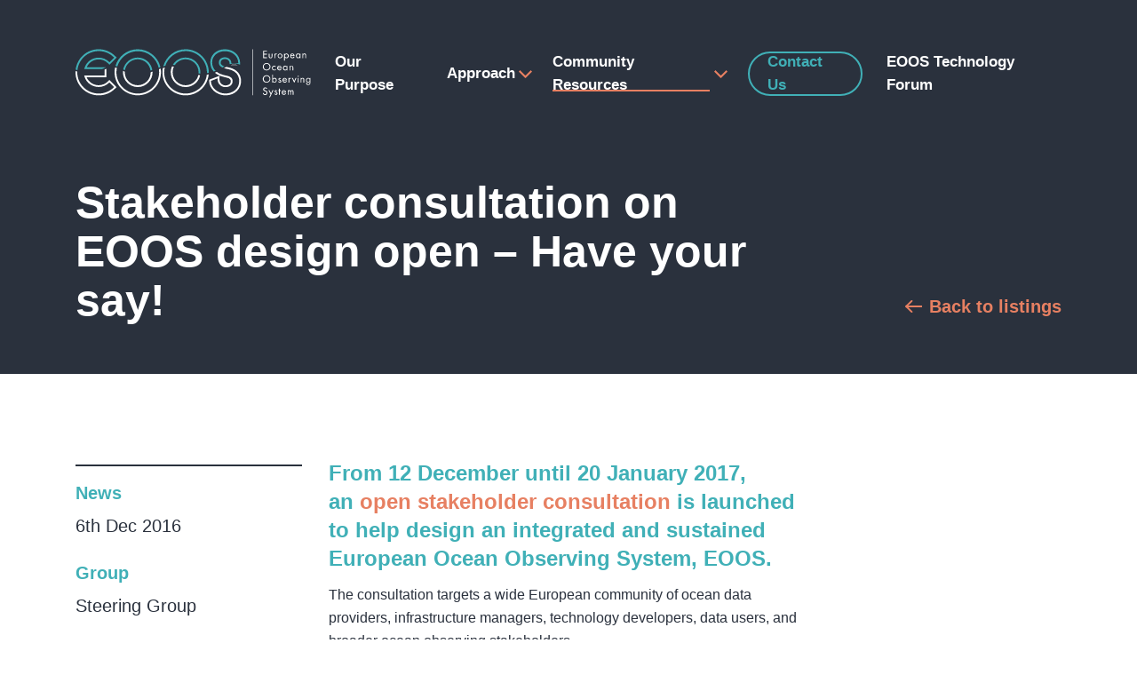

--- FILE ---
content_type: text/html; charset=UTF-8
request_url: https://www.eoos-ocean.eu/news/stakeholder-consultation-on-eoos-design-open-have-your-say/
body_size: 11557
content:
<!DOCTYPE html><html><head><script data-no-optimize="1">var litespeed_docref=sessionStorage.getItem("litespeed_docref");litespeed_docref&&(Object.defineProperty(document,"referrer",{get:function(){return litespeed_docref}}),sessionStorage.removeItem("litespeed_docref"));</script> <meta charset="utf-8"><link data-optimized="2" rel="stylesheet" href="https://www.eoos-ocean.eu/wp-content/litespeed/css/3953aeaaed735805e5ecffa18bbfbd73.css?ver=fbe07" /><meta name="viewport" content="width=device-width, initial-scale=1.0"><link rel="preconnect" href="https://fonts.googleapis.com"><link rel="preconnect" href="https://fonts.gstatic.com" crossorigin><meta name='robots' content='index, follow, max-image-preview:large, max-snippet:-1, max-video-preview:-1' /><title>Stakeholder consultation on EOOS design open – Have your say! - European Ocean Observing System</title><link rel="canonical" href="https://www.eoos-ocean.eu/news/stakeholder-consultation-on-eoos-design-open-have-your-say/" /><meta property="og:locale" content="en_GB" /><meta property="og:type" content="article" /><meta property="og:title" content="Stakeholder consultation on EOOS design open – Have your say! - European Ocean Observing System" /><meta property="og:description" content="From 12 December until 20 January 2017, an open stakeholder consultation is launched to help design an integrated and sustained European Ocean Observing System, EOOS. The consultation targets a wide European community of ocean data providers, infrastructure managers, technology developers, data users, and broader ocean observing stakeholders. This survey is critical to collect views from the European ocean [&hellip;]" /><meta property="og:url" content="https://www.eoos-ocean.eu/news/stakeholder-consultation-on-eoos-design-open-have-your-say/" /><meta property="og:site_name" content="European Ocean Observing System" /><meta property="article:published_time" content="2016-12-06T15:58:22+00:00" /><meta property="article:modified_time" content="2022-01-05T12:05:53+00:00" /><meta name="author" content="Hayley Wash" /><meta name="twitter:card" content="summary_large_image" /><meta name="twitter:label1" content="Written by" /><meta name="twitter:data1" content="Hayley Wash" /><meta name="twitter:label2" content="Estimated reading time" /><meta name="twitter:data2" content="1 minute" /> <script type="application/ld+json" class="yoast-schema-graph">{"@context":"https://schema.org","@graph":[{"@type":"Article","@id":"https://www.eoos-ocean.eu/news/stakeholder-consultation-on-eoos-design-open-have-your-say/#article","isPartOf":{"@id":"https://www.eoos-ocean.eu/news/stakeholder-consultation-on-eoos-design-open-have-your-say/"},"author":{"name":"Hayley Wash","@id":"https://www.eoos-ocean.eu/#/schema/person/89d71956f42981688d1e07988cd7c0b7"},"headline":"Stakeholder consultation on EOOS design open – Have your say!","datePublished":"2016-12-06T15:58:22+00:00","dateModified":"2022-01-05T12:05:53+00:00","mainEntityOfPage":{"@id":"https://www.eoos-ocean.eu/news/stakeholder-consultation-on-eoos-design-open-have-your-say/"},"wordCount":201,"commentCount":0,"publisher":{"@id":"https://www.eoos-ocean.eu/#organization"},"articleSection":["Steering Group"],"inLanguage":"en-GB","potentialAction":[{"@type":"CommentAction","name":"Comment","target":["https://www.eoos-ocean.eu/news/stakeholder-consultation-on-eoos-design-open-have-your-say/#respond"]}]},{"@type":"WebPage","@id":"https://www.eoos-ocean.eu/news/stakeholder-consultation-on-eoos-design-open-have-your-say/","url":"https://www.eoos-ocean.eu/news/stakeholder-consultation-on-eoos-design-open-have-your-say/","name":"Stakeholder consultation on EOOS design open – Have your say! - European Ocean Observing System","isPartOf":{"@id":"https://www.eoos-ocean.eu/#website"},"datePublished":"2016-12-06T15:58:22+00:00","dateModified":"2022-01-05T12:05:53+00:00","breadcrumb":{"@id":"https://www.eoos-ocean.eu/news/stakeholder-consultation-on-eoos-design-open-have-your-say/#breadcrumb"},"inLanguage":"en-GB","potentialAction":[{"@type":"ReadAction","target":["https://www.eoos-ocean.eu/news/stakeholder-consultation-on-eoos-design-open-have-your-say/"]}]},{"@type":"BreadcrumbList","@id":"https://www.eoos-ocean.eu/news/stakeholder-consultation-on-eoos-design-open-have-your-say/#breadcrumb","itemListElement":[{"@type":"ListItem","position":1,"name":"Home","item":"https://www.eoos-ocean.eu/"},{"@type":"ListItem","position":2,"name":"News","item":"https://www.eoos-ocean.eu/news/"},{"@type":"ListItem","position":3,"name":"Stakeholder consultation on EOOS design open – Have your say!"}]},{"@type":"WebSite","@id":"https://www.eoos-ocean.eu/#website","url":"https://www.eoos-ocean.eu/","name":"European Ocean Observing System","description":"Bringing Europe’s ocean observing communities together.","publisher":{"@id":"https://www.eoos-ocean.eu/#organization"},"potentialAction":[{"@type":"SearchAction","target":{"@type":"EntryPoint","urlTemplate":"https://www.eoos-ocean.eu/?s={search_term_string}"},"query-input":{"@type":"PropertyValueSpecification","valueRequired":true,"valueName":"search_term_string"}}],"inLanguage":"en-GB"},{"@type":"Organization","@id":"https://www.eoos-ocean.eu/#organization","name":"European Ocean Observing System","url":"https://www.eoos-ocean.eu/","logo":{"@type":"ImageObject","inLanguage":"en-GB","@id":"https://www.eoos-ocean.eu/#/schema/logo/image/","url":"https://www.eoos-ocean.eu/wp-content/uploads/2021/10/eoos-logo.svg","contentUrl":"https://www.eoos-ocean.eu/wp-content/uploads/2021/10/eoos-logo.svg","width":"1024","height":"1024","caption":"European Ocean Observing System"},"image":{"@id":"https://www.eoos-ocean.eu/#/schema/logo/image/"}},{"@type":"Person","@id":"https://www.eoos-ocean.eu/#/schema/person/89d71956f42981688d1e07988cd7c0b7","name":"Hayley Wash","sameAs":["https://wolfandplayer.com"],"url":"https://www.eoos-ocean.eu/news/author/hayleywash/"}]}</script> <link rel="alternate" type="application/rss+xml" title="European Ocean Observing System &raquo; Feed" href="https://www.eoos-ocean.eu/feed/" /><link rel="alternate" type="application/rss+xml" title="European Ocean Observing System &raquo; Comments Feed" href="https://www.eoos-ocean.eu/comments/feed/" /><link rel="alternate" type="application/rss+xml" title="European Ocean Observing System &raquo; Stakeholder consultation on EOOS design open – Have your say! Comments Feed" href="https://www.eoos-ocean.eu/news/stakeholder-consultation-on-eoos-design-open-have-your-say/feed/" /><link rel="alternate" title="oEmbed (JSON)" type="application/json+oembed" href="https://www.eoos-ocean.eu/wp-json/oembed/1.0/embed?url=https%3A%2F%2Fwww.eoos-ocean.eu%2Fnews%2Fstakeholder-consultation-on-eoos-design-open-have-your-say%2F" /><link rel="alternate" title="oEmbed (XML)" type="text/xml+oembed" href="https://www.eoos-ocean.eu/wp-json/oembed/1.0/embed?url=https%3A%2F%2Fwww.eoos-ocean.eu%2Fnews%2Fstakeholder-consultation-on-eoos-design-open-have-your-say%2F&#038;format=xml" /><style id='wp-img-auto-sizes-contain-inline-css' type='text/css'>img:is([sizes=auto i],[sizes^="auto," i]){contain-intrinsic-size:3000px 1500px}
/*# sourceURL=wp-img-auto-sizes-contain-inline-css */</style><style id='classic-theme-styles-inline-css' type='text/css'>/*! This file is auto-generated */
.wp-block-button__link{color:#fff;background-color:#32373c;border-radius:9999px;box-shadow:none;text-decoration:none;padding:calc(.667em + 2px) calc(1.333em + 2px);font-size:1.125em}.wp-block-file__button{background:#32373c;color:#fff;text-decoration:none}
/*# sourceURL=/wp-includes/css/classic-themes.min.css */</style><link rel="https://api.w.org/" href="https://www.eoos-ocean.eu/wp-json/" /><link rel="alternate" title="JSON" type="application/json" href="https://www.eoos-ocean.eu/wp-json/wp/v2/posts/416" /><link rel="EditURI" type="application/rsd+xml" title="RSD" href="https://www.eoos-ocean.eu/xmlrpc.php?rsd" /><meta name="generator" content="WordPress 6.9" /><link rel='shortlink' href='https://www.eoos-ocean.eu/?p=416' /><link rel="icon" href="https://www.eoos-ocean.eu/wp-content/uploads/2021/12/cropped-favicon-512x512-1-197x197.png" sizes="32x32" /><link rel="icon" href="https://www.eoos-ocean.eu/wp-content/uploads/2021/12/cropped-favicon-512x512-1-197x197.png" sizes="192x192" /><link rel="apple-touch-icon" href="https://www.eoos-ocean.eu/wp-content/uploads/2021/12/cropped-favicon-512x512-1-197x197.png" /><meta name="msapplication-TileImage" content="https://www.eoos-ocean.eu/wp-content/uploads/2021/12/cropped-favicon-512x512-1-510x288.png" /><style id='global-styles-inline-css' type='text/css'>:root{--wp--preset--aspect-ratio--square: 1;--wp--preset--aspect-ratio--4-3: 4/3;--wp--preset--aspect-ratio--3-4: 3/4;--wp--preset--aspect-ratio--3-2: 3/2;--wp--preset--aspect-ratio--2-3: 2/3;--wp--preset--aspect-ratio--16-9: 16/9;--wp--preset--aspect-ratio--9-16: 9/16;--wp--preset--color--black: #000000;--wp--preset--color--cyan-bluish-gray: #abb8c3;--wp--preset--color--white: #ffffff;--wp--preset--color--pale-pink: #f78da7;--wp--preset--color--vivid-red: #cf2e2e;--wp--preset--color--luminous-vivid-orange: #ff6900;--wp--preset--color--luminous-vivid-amber: #fcb900;--wp--preset--color--light-green-cyan: #7bdcb5;--wp--preset--color--vivid-green-cyan: #00d084;--wp--preset--color--pale-cyan-blue: #8ed1fc;--wp--preset--color--vivid-cyan-blue: #0693e3;--wp--preset--color--vivid-purple: #9b51e0;--wp--preset--gradient--vivid-cyan-blue-to-vivid-purple: linear-gradient(135deg,rgb(6,147,227) 0%,rgb(155,81,224) 100%);--wp--preset--gradient--light-green-cyan-to-vivid-green-cyan: linear-gradient(135deg,rgb(122,220,180) 0%,rgb(0,208,130) 100%);--wp--preset--gradient--luminous-vivid-amber-to-luminous-vivid-orange: linear-gradient(135deg,rgb(252,185,0) 0%,rgb(255,105,0) 100%);--wp--preset--gradient--luminous-vivid-orange-to-vivid-red: linear-gradient(135deg,rgb(255,105,0) 0%,rgb(207,46,46) 100%);--wp--preset--gradient--very-light-gray-to-cyan-bluish-gray: linear-gradient(135deg,rgb(238,238,238) 0%,rgb(169,184,195) 100%);--wp--preset--gradient--cool-to-warm-spectrum: linear-gradient(135deg,rgb(74,234,220) 0%,rgb(151,120,209) 20%,rgb(207,42,186) 40%,rgb(238,44,130) 60%,rgb(251,105,98) 80%,rgb(254,248,76) 100%);--wp--preset--gradient--blush-light-purple: linear-gradient(135deg,rgb(255,206,236) 0%,rgb(152,150,240) 100%);--wp--preset--gradient--blush-bordeaux: linear-gradient(135deg,rgb(254,205,165) 0%,rgb(254,45,45) 50%,rgb(107,0,62) 100%);--wp--preset--gradient--luminous-dusk: linear-gradient(135deg,rgb(255,203,112) 0%,rgb(199,81,192) 50%,rgb(65,88,208) 100%);--wp--preset--gradient--pale-ocean: linear-gradient(135deg,rgb(255,245,203) 0%,rgb(182,227,212) 50%,rgb(51,167,181) 100%);--wp--preset--gradient--electric-grass: linear-gradient(135deg,rgb(202,248,128) 0%,rgb(113,206,126) 100%);--wp--preset--gradient--midnight: linear-gradient(135deg,rgb(2,3,129) 0%,rgb(40,116,252) 100%);--wp--preset--font-size--small: 13px;--wp--preset--font-size--medium: 20px;--wp--preset--font-size--large: 36px;--wp--preset--font-size--x-large: 42px;--wp--preset--spacing--20: 0.44rem;--wp--preset--spacing--30: 0.67rem;--wp--preset--spacing--40: 1rem;--wp--preset--spacing--50: 1.5rem;--wp--preset--spacing--60: 2.25rem;--wp--preset--spacing--70: 3.38rem;--wp--preset--spacing--80: 5.06rem;--wp--preset--shadow--natural: 6px 6px 9px rgba(0, 0, 0, 0.2);--wp--preset--shadow--deep: 12px 12px 50px rgba(0, 0, 0, 0.4);--wp--preset--shadow--sharp: 6px 6px 0px rgba(0, 0, 0, 0.2);--wp--preset--shadow--outlined: 6px 6px 0px -3px rgb(255, 255, 255), 6px 6px rgb(0, 0, 0);--wp--preset--shadow--crisp: 6px 6px 0px rgb(0, 0, 0);}:where(.is-layout-flex){gap: 0.5em;}:where(.is-layout-grid){gap: 0.5em;}body .is-layout-flex{display: flex;}.is-layout-flex{flex-wrap: wrap;align-items: center;}.is-layout-flex > :is(*, div){margin: 0;}body .is-layout-grid{display: grid;}.is-layout-grid > :is(*, div){margin: 0;}:where(.wp-block-columns.is-layout-flex){gap: 2em;}:where(.wp-block-columns.is-layout-grid){gap: 2em;}:where(.wp-block-post-template.is-layout-flex){gap: 1.25em;}:where(.wp-block-post-template.is-layout-grid){gap: 1.25em;}.has-black-color{color: var(--wp--preset--color--black) !important;}.has-cyan-bluish-gray-color{color: var(--wp--preset--color--cyan-bluish-gray) !important;}.has-white-color{color: var(--wp--preset--color--white) !important;}.has-pale-pink-color{color: var(--wp--preset--color--pale-pink) !important;}.has-vivid-red-color{color: var(--wp--preset--color--vivid-red) !important;}.has-luminous-vivid-orange-color{color: var(--wp--preset--color--luminous-vivid-orange) !important;}.has-luminous-vivid-amber-color{color: var(--wp--preset--color--luminous-vivid-amber) !important;}.has-light-green-cyan-color{color: var(--wp--preset--color--light-green-cyan) !important;}.has-vivid-green-cyan-color{color: var(--wp--preset--color--vivid-green-cyan) !important;}.has-pale-cyan-blue-color{color: var(--wp--preset--color--pale-cyan-blue) !important;}.has-vivid-cyan-blue-color{color: var(--wp--preset--color--vivid-cyan-blue) !important;}.has-vivid-purple-color{color: var(--wp--preset--color--vivid-purple) !important;}.has-black-background-color{background-color: var(--wp--preset--color--black) !important;}.has-cyan-bluish-gray-background-color{background-color: var(--wp--preset--color--cyan-bluish-gray) !important;}.has-white-background-color{background-color: var(--wp--preset--color--white) !important;}.has-pale-pink-background-color{background-color: var(--wp--preset--color--pale-pink) !important;}.has-vivid-red-background-color{background-color: var(--wp--preset--color--vivid-red) !important;}.has-luminous-vivid-orange-background-color{background-color: var(--wp--preset--color--luminous-vivid-orange) !important;}.has-luminous-vivid-amber-background-color{background-color: var(--wp--preset--color--luminous-vivid-amber) !important;}.has-light-green-cyan-background-color{background-color: var(--wp--preset--color--light-green-cyan) !important;}.has-vivid-green-cyan-background-color{background-color: var(--wp--preset--color--vivid-green-cyan) !important;}.has-pale-cyan-blue-background-color{background-color: var(--wp--preset--color--pale-cyan-blue) !important;}.has-vivid-cyan-blue-background-color{background-color: var(--wp--preset--color--vivid-cyan-blue) !important;}.has-vivid-purple-background-color{background-color: var(--wp--preset--color--vivid-purple) !important;}.has-black-border-color{border-color: var(--wp--preset--color--black) !important;}.has-cyan-bluish-gray-border-color{border-color: var(--wp--preset--color--cyan-bluish-gray) !important;}.has-white-border-color{border-color: var(--wp--preset--color--white) !important;}.has-pale-pink-border-color{border-color: var(--wp--preset--color--pale-pink) !important;}.has-vivid-red-border-color{border-color: var(--wp--preset--color--vivid-red) !important;}.has-luminous-vivid-orange-border-color{border-color: var(--wp--preset--color--luminous-vivid-orange) !important;}.has-luminous-vivid-amber-border-color{border-color: var(--wp--preset--color--luminous-vivid-amber) !important;}.has-light-green-cyan-border-color{border-color: var(--wp--preset--color--light-green-cyan) !important;}.has-vivid-green-cyan-border-color{border-color: var(--wp--preset--color--vivid-green-cyan) !important;}.has-pale-cyan-blue-border-color{border-color: var(--wp--preset--color--pale-cyan-blue) !important;}.has-vivid-cyan-blue-border-color{border-color: var(--wp--preset--color--vivid-cyan-blue) !important;}.has-vivid-purple-border-color{border-color: var(--wp--preset--color--vivid-purple) !important;}.has-vivid-cyan-blue-to-vivid-purple-gradient-background{background: var(--wp--preset--gradient--vivid-cyan-blue-to-vivid-purple) !important;}.has-light-green-cyan-to-vivid-green-cyan-gradient-background{background: var(--wp--preset--gradient--light-green-cyan-to-vivid-green-cyan) !important;}.has-luminous-vivid-amber-to-luminous-vivid-orange-gradient-background{background: var(--wp--preset--gradient--luminous-vivid-amber-to-luminous-vivid-orange) !important;}.has-luminous-vivid-orange-to-vivid-red-gradient-background{background: var(--wp--preset--gradient--luminous-vivid-orange-to-vivid-red) !important;}.has-very-light-gray-to-cyan-bluish-gray-gradient-background{background: var(--wp--preset--gradient--very-light-gray-to-cyan-bluish-gray) !important;}.has-cool-to-warm-spectrum-gradient-background{background: var(--wp--preset--gradient--cool-to-warm-spectrum) !important;}.has-blush-light-purple-gradient-background{background: var(--wp--preset--gradient--blush-light-purple) !important;}.has-blush-bordeaux-gradient-background{background: var(--wp--preset--gradient--blush-bordeaux) !important;}.has-luminous-dusk-gradient-background{background: var(--wp--preset--gradient--luminous-dusk) !important;}.has-pale-ocean-gradient-background{background: var(--wp--preset--gradient--pale-ocean) !important;}.has-electric-grass-gradient-background{background: var(--wp--preset--gradient--electric-grass) !important;}.has-midnight-gradient-background{background: var(--wp--preset--gradient--midnight) !important;}.has-small-font-size{font-size: var(--wp--preset--font-size--small) !important;}.has-medium-font-size{font-size: var(--wp--preset--font-size--medium) !important;}.has-large-font-size{font-size: var(--wp--preset--font-size--large) !important;}.has-x-large-font-size{font-size: var(--wp--preset--font-size--x-large) !important;}
/*# sourceURL=global-styles-inline-css */</style></head><body id="pagetop" class="wp-singular post-template-default single single-post postid-416 single-format-standard wp-theme-eoos"><div class="wrapper"><header class="header"><div class="inner">
<a class="logo" href="https://www.eoos-ocean.eu"><img data-lazyloaded="1" src="[data-uri]" width="1" height="1" data-src="https://www.eoos-ocean.eu/wp-content/uploads/2021/10/eoos-logo.svg" class="attachment-full size-full" alt="" decoding="async" /></a><nav class="desktop"><ul id="menu-main-menu" class="menu"><li id="menu-item-35" class="menu-item menu-item-type-post_type menu-item-object-page menu-item-35"><a href="https://www.eoos-ocean.eu/our-purpose/">Our Purpose</a></li><li id="menu-item-36" class="menu-item menu-item-type-post_type menu-item-object-page menu-item-has-children menu-item-36"><a href="https://www.eoos-ocean.eu/approach/">Approach</a><ul class="sub-menu"><li id="menu-item-37" class="menu-item menu-item-type-post_type menu-item-object-page menu-item-37"><a href="https://www.eoos-ocean.eu/approach/strategy-and-implementation/">Strategy and Implementation</a></li><li id="menu-item-38" class="menu-item menu-item-type-post_type menu-item-object-page menu-item-38"><a href="https://www.eoos-ocean.eu/approach/governance/">Governance</a></li></ul></li><li id="menu-item-39" class="community-resources-menu-item menu-item menu-item-type-post_type menu-item-object-page menu-item-has-children menu-item-39"><a href="https://www.eoos-ocean.eu/community-resources/">Community Resources</a><ul class="sub-menu"><li id="menu-item-52" class="menu-item menu-item-type-post_type menu-item-object-page current_page_parent menu-item-52"><a href="https://www.eoos-ocean.eu/news/">News</a></li><li id="menu-item-47" class="menu-item menu-item-type-post_type_archive menu-item-object-event menu-item-47"><a href="https://www.eoos-ocean.eu/events/">Events</a></li><li id="menu-item-48" class="menu-item menu-item-type-post_type_archive menu-item-object-publication menu-item-48"><a href="https://www.eoos-ocean.eu/publications/">Publications</a></li><li id="menu-item-49" class="menu-item menu-item-type-post_type_archive menu-item-object-comms_tool menu-item-49"><a href="https://www.eoos-ocean.eu/comms_tools/">Comms Tools</a></li></ul></li><li id="menu-item-40" class="green button menu-item menu-item-type-post_type menu-item-object-page menu-item-40"><a href="https://www.eoos-ocean.eu/contact-us/">Contact Us</a></li><li id="menu-item-3811" class="menu-item menu-item-type-post_type menu-item-object-page menu-item-3811"><a href="https://www.eoos-ocean.eu/technology-forum/">EOOS Technology Forum</a></li></ul></nav><nav class="mobile"><ul id="menu-main-menu-1" class="menu"><li class="menu-item menu-item-type-post_type menu-item-object-page menu-item-35"><a href="https://www.eoos-ocean.eu/our-purpose/">Our Purpose</a></li><li class="menu-item menu-item-type-post_type menu-item-object-page menu-item-has-children menu-item-36"><a href="https://www.eoos-ocean.eu/approach/">Approach</a><ul class="sub-menu"><li class="menu-item menu-item-type-post_type menu-item-object-page menu-item-37"><a href="https://www.eoos-ocean.eu/approach/strategy-and-implementation/">Strategy and Implementation</a></li><li class="menu-item menu-item-type-post_type menu-item-object-page menu-item-38"><a href="https://www.eoos-ocean.eu/approach/governance/">Governance</a></li></ul></li><li class="community-resources-menu-item menu-item menu-item-type-post_type menu-item-object-page menu-item-has-children menu-item-39"><a href="https://www.eoos-ocean.eu/community-resources/">Community Resources</a><ul class="sub-menu"><li class="menu-item menu-item-type-post_type menu-item-object-page current_page_parent menu-item-52"><a href="https://www.eoos-ocean.eu/news/">News</a></li><li class="menu-item menu-item-type-post_type_archive menu-item-object-event menu-item-47"><a href="https://www.eoos-ocean.eu/events/">Events</a></li><li class="menu-item menu-item-type-post_type_archive menu-item-object-publication menu-item-48"><a href="https://www.eoos-ocean.eu/publications/">Publications</a></li><li class="menu-item menu-item-type-post_type_archive menu-item-object-comms_tool menu-item-49"><a href="https://www.eoos-ocean.eu/comms_tools/">Comms Tools</a></li></ul></li><li class="green button menu-item menu-item-type-post_type menu-item-object-page menu-item-40"><a href="https://www.eoos-ocean.eu/contact-us/">Contact Us</a></li><li class="menu-item menu-item-type-post_type menu-item-object-page menu-item-3811"><a href="https://www.eoos-ocean.eu/technology-forum/">EOOS Technology Forum</a></li></ul></nav>
<a class="mobile-menu-open"><span></span></a></div></header><div class="blue hero"><div class="inner"><div class="grid"><h1>Stakeholder consultation on EOOS design open – Have your say!</h1>
<a class="back-link" href="https://www.eoos-ocean.eu/news/">Back to listings</a></div></div></div><div class="content"><div class="inner"><div class="grid"><div class="meta"><h4>News</h4>
<span class="time">6th Dec 2016</span><h4>Group</h4><ul class="post-categories"><li><a href="https://www.eoos-ocean.eu/news/category/steering-group/" rel="category tag">Steering Group</a></li></ul></div><div class="text"><h3>From 12 December until 20 January 2017, an <a href="https://www.eoos-ocean.eu/publications/eoos-consultation-results-summary-may-2017/"><strong>open stakeholder consultation</strong></a> is launched to help design an integrated and sustained European Ocean Observing System, EOOS.</h3><p>The consultation targets a wide European community of ocean data providers, infrastructure managers, technology developers, data users, and broader ocean observing stakeholders.</p><p>This survey is critical to collect views from the European ocean observing community and wider stakeholders and to inform any decision-making about a future EOOS.</p><p>The need for an end-to-end integrated and sustained European Ocean Observing System, EOOS, has been expressed by the oceanographic and scientific community during the development of the European <a href="https://ec.europa.eu/maritimeaffairs/policy_en" target="_blank" rel="noopener">Integrated Maritime Policy</a> in 2007. Since then, EOOS has featured in a number of scientific and science-policy documents. An overview of those developments is available <a href="https://www.eoos-ocean.eu/wp-content/uploads/2021/12/EOOS-Progress-Nov2016.pdf">here</a>. Through those documents, a need for EOOS has been expressed at both regional and pan-European levels. However, to design an efficient and sustained EOOS concrete stakeholder recommendations are needed, as well as a policy buy-in.</p><p>The consultation survey was designed by the EOOS Steering Group brought together by EuroGOOS and the European Marine Board, in their consolidated actions to make EOOS a reality.</p><p><a class="arrow" href="https://www.eoos-ocean.eu/publications/consultation-2017/">Have your say on the future EOOS</a></p></div></div></div></div><div class="single-additional content"><div class="inner"></div></div><div class="community-category" id="News"><div class="inner"><div class="results grid"><h2>More News</h2><div class="see-all">
<a class="arrow" href="https://www.eoos-ocean.eu/news/">See all</a></div>
<a class="item" href="https://www.eoos-ocean.eu/news/eoos-steering-group-submits-key-recommendations-to-2025-mff-consultation/">
<img data-lazyloaded="1" src="[data-uri]" width="510" height="288" data-src="https://www.eoos-ocean.eu/wp-content/uploads/2021/05/eoos-news-nationalfocalpoints-main-510x288.jpg" class="attachment-thumbnail size-thumbnail wp-post-image" alt="" decoding="async" fetchpriority="high" data-srcset="https://www.eoos-ocean.eu/wp-content/uploads/2021/05/eoos-news-nationalfocalpoints-main-510x288.jpg 510w, https://www.eoos-ocean.eu/wp-content/uploads/2021/05/eoos-news-nationalfocalpoints-main-780x440.jpg 780w, https://www.eoos-ocean.eu/wp-content/uploads/2021/05/eoos-news-nationalfocalpoints-main.jpg 1730w, https://www.eoos-ocean.eu/wp-content/uploads/2021/05/eoos-news-nationalfocalpoints-main-510x288@2x.jpg 1020w, https://www.eoos-ocean.eu/wp-content/uploads/2021/05/eoos-news-nationalfocalpoints-main-780x440@2x.jpg 1560w" data-sizes="(max-width: 510px) 100vw, 510px" />								<strong>EOOS Steering Group submits key recommendations to 2025 MFF Consultation</strong>
<span class="meta">
<span class="type">News</span> | <span class="time">12th May 2025</span>
</span>
</a><a class="item" href="https://www.eoos-ocean.eu/news/eoos-responds-to-the-european-oceans-pact-call-for-evidence/">
<img data-lazyloaded="1" src="[data-uri]" width="510" height="288" data-src="https://www.eoos-ocean.eu/wp-content/uploads/2025/05/matt-paul-catalano-0QEG_xOoY7Y-unsplash-510x288.jpg" class="attachment-thumbnail size-thumbnail wp-post-image" alt="" decoding="async" data-srcset="https://www.eoos-ocean.eu/wp-content/uploads/2025/05/matt-paul-catalano-0QEG_xOoY7Y-unsplash-510x288.jpg 510w, https://www.eoos-ocean.eu/wp-content/uploads/2025/05/matt-paul-catalano-0QEG_xOoY7Y-unsplash-780x440.jpg 780w, https://www.eoos-ocean.eu/wp-content/uploads/2025/05/matt-paul-catalano-0QEG_xOoY7Y-unsplash-510x288@2x.jpg 1020w, https://www.eoos-ocean.eu/wp-content/uploads/2025/05/matt-paul-catalano-0QEG_xOoY7Y-unsplash-780x440@2x.jpg 1560w" data-sizes="(max-width: 510px) 100vw, 510px" />								<strong>EOOS responds to the European Oceans Pact Call for Evidence</strong>
<span class="meta">
<span class="type">News</span> | <span class="time">12th May 2025</span>
</span>
</a><a class="item" href="https://www.eoos-ocean.eu/news/national-charts-on-ocean-observing-and-monitoring-now-available/">
<img data-lazyloaded="1" src="[data-uri]" width="510" height="288" data-src="https://www.eoos-ocean.eu/wp-content/uploads/2025/05/Screenshot-376-510x288.png" class="attachment-thumbnail size-thumbnail wp-post-image" alt="" decoding="async" data-srcset="https://www.eoos-ocean.eu/wp-content/uploads/2025/05/Screenshot-376-510x288.png 510w, https://www.eoos-ocean.eu/wp-content/uploads/2025/05/Screenshot-376-1024x576.png 1024w, https://www.eoos-ocean.eu/wp-content/uploads/2025/05/Screenshot-376-1536x864.png 1536w, https://www.eoos-ocean.eu/wp-content/uploads/2025/05/Screenshot-376-780x440.png 780w, https://www.eoos-ocean.eu/wp-content/uploads/2025/05/Screenshot-376-270x152.png 270w, https://www.eoos-ocean.eu/wp-content/uploads/2025/05/Screenshot-376.png 1920w, https://www.eoos-ocean.eu/wp-content/uploads/2025/05/Screenshot-376-510x288@2x.png 1020w, https://www.eoos-ocean.eu/wp-content/uploads/2025/05/Screenshot-376-780x440@2x.png 1560w" data-sizes="(max-width: 510px) 100vw, 510px" />								<strong>National Charts on Ocean Observing and Monitoring now available</strong>
<span class="meta">
<span class="type">News</span> | <span class="time">12th May 2025</span>
</span>
</a></div></div></div><footer class="footer"><div class="inner"><div class="top grid"><div class="logo">
<a href="https://www.eoos-ocean.eu"><img data-lazyloaded="1" src="[data-uri]" width="1" height="1" data-src="https://www.eoos-ocean.eu/wp-content/uploads/2021/10/eoos-logo.svg" class="attachment-full size-full" alt="" decoding="async" loading="lazy" /></a><p>EOOS brings Europe’s diverse ocean observing communities together.</p></div><div class="partners"><h3>Supporters and partners</h3><div class="grid">
<a href="https://eurogoos.eu/"><img data-lazyloaded="1" src="[data-uri]" width="1" height="1" data-src="https://www.eoos-ocean.eu/wp-content/uploads/2022/01/partner-eurogoos-white.svg" class="attachment-full size-full" alt="" decoding="async" loading="lazy" /></a>
<a href="https://www.marineboard.eu/"><img data-lazyloaded="1" src="[data-uri]" width="1" height="1" data-src="https://www.eoos-ocean.eu/wp-content/uploads/2021/10/partner-marineboard.svg" class="attachment-full size-full" alt="" decoding="async" loading="lazy" /></a>
<a href="https://www.jpi-oceans.eu/"><img data-lazyloaded="1" src="[data-uri]" width="1" height="1" data-src="https://www.eoos-ocean.eu/wp-content/uploads/2021/10/partner-jpioceans.svg" class="attachment-full size-full" alt="" decoding="async" loading="lazy" /></a></div><div class="funding">
<img data-lazyloaded="1" src="[data-uri]" width="996" height="201" data-src="https://www.eoos-ocean.eu/wp-content/uploads/2022/02/EuroSea-full-white.png" class="attachment-full size-full" alt="" decoding="async" loading="lazy" data-srcset="https://www.eoos-ocean.eu/wp-content/uploads/2022/02/EuroSea-full-white.png 996w, https://www.eoos-ocean.eu/wp-content/uploads/2022/02/EuroSea-full-white-270x54.png 270w" data-sizes="auto, (max-width: 996px) 100vw, 996px" />                                                        <svg version="1.1" class="euflag" xmlns="http://www.w3.org/2000/svg" xmlns:xlink="http://www.w3.org/1999/xlink" x="0px" y="0px" viewBox="0 0 43 28" style="enable-background:new 0 0 43 28;" xml:space="preserve"><path fill="#003399" d="M0.3,0.2h42.5v27.5H0.3V0.2z"/><path fill="#ffffff" d="M43,28H0V0h43V28z M0.5,27.5h42v-27h-42V27.5z"/><path fill="#ffcc00" d="M21.5,3.1l-0.4,1.1H20l0.9,0.7l-0.4,1.1l0.9-0.7l0.9,0.7l-0.4-1.1L23,4.2h-1.2L21.5,3.1z"/><path fill="#ffcc00" d="M21.9,22.9l-0.4-1.1l-0.4,1.1H20l0.9,0.7l-0.4,1.1l0.9-0.7l0.9,0.7l-0.4-1.1l0.9-0.7H21.9z"/><path fill="#ffcc00" d="M11.9,14.6l0.9,0.7l-0.4-1.1l0.9-0.7h-1.2l-0.4-1.1l-0.4,1.1h-1.2l0.9,0.7L11,15.3L11.9,14.6z"/><path fill="#ffcc00" d="M16.7,4.4l-0.4,1.1h-1.2l0.9,0.7l-0.4,1.1l0.9-0.7l0.9,0.7l-0.4-1.1l0.9-0.7h-1.2L16.7,4.4z"/><path fill="#ffcc00" d="M13.2,7.8l-0.4,1.1h-1.2l0.9,0.7l-0.4,1.1l0.9-0.7l0.9,0.7l-0.4-1.1l0.9-0.7h-1.2L13.2,7.8z"/><path fill="#ffcc00" d="M13.6,18.2l-0.4-1.1l-0.4,1.1h-1.2l0.9,0.7l-0.4,1.1l0.9-0.7l0.9,0.7l-0.4-1.1l0.9-0.7H13.6z"/><path fill="#ffcc00" d="M17.1,21.6l-0.4-1.1l-0.4,1.1h-1.2l0.9,0.7l-0.4,1.1l0.9-0.7l0.9,0.7l-0.4-1.1l0.9-0.7H17.1z"/><path fill="#ffcc00" d="M32.6,13.5h-1.2l-0.4-1.1l-0.4,1.1h-1.2l0.9,0.7l-0.4,1.1l0.9-0.7l0.9,0.7l-0.4-1.1L32.6,13.5z"/><path fill="#ffcc00" d="M26.3,4.4l-0.4,1.1h-1.2l0.9,0.7l-0.4,1.1l0.9-0.7l0.9,0.7l-0.4-1.1l0.9-0.7h-1.2L26.3,4.4z"/><path fill="#ffcc00" d="M29.2,9.5l-0.4,1.1l0.9-0.7l0.9,0.7l-0.4-1.1l0.9-0.7h-1.2l-0.4-1.1l-0.4,1.1h-1.2L29.2,9.5z"/><path fill="#ffcc00" d="M30.1,18.2l-0.4-1.1l-0.4,1.1h-1.2l0.9,0.7l-0.4,1.1l0.9-0.7l0.9,0.7l-0.4-1.1l0.9-0.7H30.1z"/><path fill="#ffcc00" d="M26.6,21.6l-0.4-1.1l-0.4,1.1h-1.2l0.9,0.7l-0.4,1.1l0.9-0.7l0.9,0.7l-0.4-1.1l0.9-0.7H26.6z"/></svg><p>EuroSea project has received funding from the European Union’s Horizon 2020 research and innovation programme under grant agreement No 862626</p></div></div></div><div class="bottom"><p>© 2024 European Ocean Observing System. <br>All right reserved. <a href="https://www.eoos-ocean.eu/privacy-policy/" target="_blank" rel="noopener noreferrer">Privacy Policy</a>.</p><p>This website is <a href="https://madefortheworld.studio/" target="_blank" rel="noopener noreferrer">Made for the World</a></p></div></div></footer></div> <script type="speculationrules">{"prefetch":[{"source":"document","where":{"and":[{"href_matches":"/*"},{"not":{"href_matches":["/wp-*.php","/wp-admin/*","/wp-content/uploads/*","/wp-content/*","/wp-content/plugins/*","/wp-content/themes/eoos/*","/*\\?(.+)"]}},{"not":{"selector_matches":"a[rel~=\"nofollow\"]"}},{"not":{"selector_matches":".no-prefetch, .no-prefetch a"}}]},"eagerness":"conservative"}]}</script>  <script type="litespeed/javascript" data-src="https://www.googletagmanager.com/gtag/js?id=G-TXF4HS0SH0"></script> <script type="litespeed/javascript">window.dataLayer=window.dataLayer||[];function gtag(){dataLayer.push(arguments)}
gtag('js',new Date());gtag('config','G-TXF4HS0SH0')</script> <script id="wp-i18n-js-after" type="litespeed/javascript">wp.i18n.setLocaleData({'text direction\u0004ltr':['ltr']})</script> <script id="contact-form-7-js-before" type="litespeed/javascript">var wpcf7={"api":{"root":"https:\/\/www.eoos-ocean.eu\/wp-json\/","namespace":"contact-form-7\/v1"},"cached":1}</script> <script data-no-optimize="1">!function(t,e){"object"==typeof exports&&"undefined"!=typeof module?module.exports=e():"function"==typeof define&&define.amd?define(e):(t="undefined"!=typeof globalThis?globalThis:t||self).LazyLoad=e()}(this,function(){"use strict";function e(){return(e=Object.assign||function(t){for(var e=1;e<arguments.length;e++){var n,a=arguments[e];for(n in a)Object.prototype.hasOwnProperty.call(a,n)&&(t[n]=a[n])}return t}).apply(this,arguments)}function i(t){return e({},it,t)}function o(t,e){var n,a="LazyLoad::Initialized",i=new t(e);try{n=new CustomEvent(a,{detail:{instance:i}})}catch(t){(n=document.createEvent("CustomEvent")).initCustomEvent(a,!1,!1,{instance:i})}window.dispatchEvent(n)}function l(t,e){return t.getAttribute(gt+e)}function c(t){return l(t,bt)}function s(t,e){return function(t,e,n){e=gt+e;null!==n?t.setAttribute(e,n):t.removeAttribute(e)}(t,bt,e)}function r(t){return s(t,null),0}function u(t){return null===c(t)}function d(t){return c(t)===vt}function f(t,e,n,a){t&&(void 0===a?void 0===n?t(e):t(e,n):t(e,n,a))}function _(t,e){nt?t.classList.add(e):t.className+=(t.className?" ":"")+e}function v(t,e){nt?t.classList.remove(e):t.className=t.className.replace(new RegExp("(^|\\s+)"+e+"(\\s+|$)")," ").replace(/^\s+/,"").replace(/\s+$/,"")}function g(t){return t.llTempImage}function b(t,e){!e||(e=e._observer)&&e.unobserve(t)}function p(t,e){t&&(t.loadingCount+=e)}function h(t,e){t&&(t.toLoadCount=e)}function n(t){for(var e,n=[],a=0;e=t.children[a];a+=1)"SOURCE"===e.tagName&&n.push(e);return n}function m(t,e){(t=t.parentNode)&&"PICTURE"===t.tagName&&n(t).forEach(e)}function a(t,e){n(t).forEach(e)}function E(t){return!!t[st]}function I(t){return t[st]}function y(t){return delete t[st]}function A(e,t){var n;E(e)||(n={},t.forEach(function(t){n[t]=e.getAttribute(t)}),e[st]=n)}function k(a,t){var i;E(a)&&(i=I(a),t.forEach(function(t){var e,n;e=a,(t=i[n=t])?e.setAttribute(n,t):e.removeAttribute(n)}))}function L(t,e,n){_(t,e.class_loading),s(t,ut),n&&(p(n,1),f(e.callback_loading,t,n))}function w(t,e,n){n&&t.setAttribute(e,n)}function x(t,e){w(t,ct,l(t,e.data_sizes)),w(t,rt,l(t,e.data_srcset)),w(t,ot,l(t,e.data_src))}function O(t,e,n){var a=l(t,e.data_bg_multi),i=l(t,e.data_bg_multi_hidpi);(a=at&&i?i:a)&&(t.style.backgroundImage=a,n=n,_(t=t,(e=e).class_applied),s(t,ft),n&&(e.unobserve_completed&&b(t,e),f(e.callback_applied,t,n)))}function N(t,e){!e||0<e.loadingCount||0<e.toLoadCount||f(t.callback_finish,e)}function C(t,e,n){t.addEventListener(e,n),t.llEvLisnrs[e]=n}function M(t){return!!t.llEvLisnrs}function z(t){if(M(t)){var e,n,a=t.llEvLisnrs;for(e in a){var i=a[e];n=e,i=i,t.removeEventListener(n,i)}delete t.llEvLisnrs}}function R(t,e,n){var a;delete t.llTempImage,p(n,-1),(a=n)&&--a.toLoadCount,v(t,e.class_loading),e.unobserve_completed&&b(t,n)}function T(o,r,c){var l=g(o)||o;M(l)||function(t,e,n){M(t)||(t.llEvLisnrs={});var a="VIDEO"===t.tagName?"loadeddata":"load";C(t,a,e),C(t,"error",n)}(l,function(t){var e,n,a,i;n=r,a=c,i=d(e=o),R(e,n,a),_(e,n.class_loaded),s(e,dt),f(n.callback_loaded,e,a),i||N(n,a),z(l)},function(t){var e,n,a,i;n=r,a=c,i=d(e=o),R(e,n,a),_(e,n.class_error),s(e,_t),f(n.callback_error,e,a),i||N(n,a),z(l)})}function G(t,e,n){var a,i,o,r,c;t.llTempImage=document.createElement("IMG"),T(t,e,n),E(c=t)||(c[st]={backgroundImage:c.style.backgroundImage}),o=n,r=l(a=t,(i=e).data_bg),c=l(a,i.data_bg_hidpi),(r=at&&c?c:r)&&(a.style.backgroundImage='url("'.concat(r,'")'),g(a).setAttribute(ot,r),L(a,i,o)),O(t,e,n)}function D(t,e,n){var a;T(t,e,n),a=e,e=n,(t=It[(n=t).tagName])&&(t(n,a),L(n,a,e))}function V(t,e,n){var a;a=t,(-1<yt.indexOf(a.tagName)?D:G)(t,e,n)}function F(t,e,n){var a;t.setAttribute("loading","lazy"),T(t,e,n),a=e,(e=It[(n=t).tagName])&&e(n,a),s(t,vt)}function j(t){t.removeAttribute(ot),t.removeAttribute(rt),t.removeAttribute(ct)}function P(t){m(t,function(t){k(t,Et)}),k(t,Et)}function S(t){var e;(e=At[t.tagName])?e(t):E(e=t)&&(t=I(e),e.style.backgroundImage=t.backgroundImage)}function U(t,e){var n;S(t),n=e,u(e=t)||d(e)||(v(e,n.class_entered),v(e,n.class_exited),v(e,n.class_applied),v(e,n.class_loading),v(e,n.class_loaded),v(e,n.class_error)),r(t),y(t)}function $(t,e,n,a){var i;n.cancel_on_exit&&(c(t)!==ut||"IMG"===t.tagName&&(z(t),m(i=t,function(t){j(t)}),j(i),P(t),v(t,n.class_loading),p(a,-1),r(t),f(n.callback_cancel,t,e,a)))}function q(t,e,n,a){var i,o,r=(o=t,0<=pt.indexOf(c(o)));s(t,"entered"),_(t,n.class_entered),v(t,n.class_exited),i=t,o=a,n.unobserve_entered&&b(i,o),f(n.callback_enter,t,e,a),r||V(t,n,a)}function H(t){return t.use_native&&"loading"in HTMLImageElement.prototype}function B(t,i,o){t.forEach(function(t){return(a=t).isIntersecting||0<a.intersectionRatio?q(t.target,t,i,o):(e=t.target,n=t,a=i,t=o,void(u(e)||(_(e,a.class_exited),$(e,n,a,t),f(a.callback_exit,e,n,t))));var e,n,a})}function J(e,n){var t;et&&!H(e)&&(n._observer=new IntersectionObserver(function(t){B(t,e,n)},{root:(t=e).container===document?null:t.container,rootMargin:t.thresholds||t.threshold+"px"}))}function K(t){return Array.prototype.slice.call(t)}function Q(t){return t.container.querySelectorAll(t.elements_selector)}function W(t){return c(t)===_t}function X(t,e){return e=t||Q(e),K(e).filter(u)}function Y(e,t){var n;(n=Q(e),K(n).filter(W)).forEach(function(t){v(t,e.class_error),r(t)}),t.update()}function t(t,e){var n,a,t=i(t);this._settings=t,this.loadingCount=0,J(t,this),n=t,a=this,Z&&window.addEventListener("online",function(){Y(n,a)}),this.update(e)}var Z="undefined"!=typeof window,tt=Z&&!("onscroll"in window)||"undefined"!=typeof navigator&&/(gle|ing|ro)bot|crawl|spider/i.test(navigator.userAgent),et=Z&&"IntersectionObserver"in window,nt=Z&&"classList"in document.createElement("p"),at=Z&&1<window.devicePixelRatio,it={elements_selector:".lazy",container:tt||Z?document:null,threshold:300,thresholds:null,data_src:"src",data_srcset:"srcset",data_sizes:"sizes",data_bg:"bg",data_bg_hidpi:"bg-hidpi",data_bg_multi:"bg-multi",data_bg_multi_hidpi:"bg-multi-hidpi",data_poster:"poster",class_applied:"applied",class_loading:"litespeed-loading",class_loaded:"litespeed-loaded",class_error:"error",class_entered:"entered",class_exited:"exited",unobserve_completed:!0,unobserve_entered:!1,cancel_on_exit:!0,callback_enter:null,callback_exit:null,callback_applied:null,callback_loading:null,callback_loaded:null,callback_error:null,callback_finish:null,callback_cancel:null,use_native:!1},ot="src",rt="srcset",ct="sizes",lt="poster",st="llOriginalAttrs",ut="loading",dt="loaded",ft="applied",_t="error",vt="native",gt="data-",bt="ll-status",pt=[ut,dt,ft,_t],ht=[ot],mt=[ot,lt],Et=[ot,rt,ct],It={IMG:function(t,e){m(t,function(t){A(t,Et),x(t,e)}),A(t,Et),x(t,e)},IFRAME:function(t,e){A(t,ht),w(t,ot,l(t,e.data_src))},VIDEO:function(t,e){a(t,function(t){A(t,ht),w(t,ot,l(t,e.data_src))}),A(t,mt),w(t,lt,l(t,e.data_poster)),w(t,ot,l(t,e.data_src)),t.load()}},yt=["IMG","IFRAME","VIDEO"],At={IMG:P,IFRAME:function(t){k(t,ht)},VIDEO:function(t){a(t,function(t){k(t,ht)}),k(t,mt),t.load()}},kt=["IMG","IFRAME","VIDEO"];return t.prototype={update:function(t){var e,n,a,i=this._settings,o=X(t,i);{if(h(this,o.length),!tt&&et)return H(i)?(e=i,n=this,o.forEach(function(t){-1!==kt.indexOf(t.tagName)&&F(t,e,n)}),void h(n,0)):(t=this._observer,i=o,t.disconnect(),a=t,void i.forEach(function(t){a.observe(t)}));this.loadAll(o)}},destroy:function(){this._observer&&this._observer.disconnect(),Q(this._settings).forEach(function(t){y(t)}),delete this._observer,delete this._settings,delete this.loadingCount,delete this.toLoadCount},loadAll:function(t){var e=this,n=this._settings;X(t,n).forEach(function(t){b(t,e),V(t,n,e)})},restoreAll:function(){var e=this._settings;Q(e).forEach(function(t){U(t,e)})}},t.load=function(t,e){e=i(e);V(t,e)},t.resetStatus=function(t){r(t)},Z&&function(t,e){if(e)if(e.length)for(var n,a=0;n=e[a];a+=1)o(t,n);else o(t,e)}(t,window.lazyLoadOptions),t});!function(e,t){"use strict";function a(){t.body.classList.add("litespeed_lazyloaded")}function n(){console.log("[LiteSpeed] Start Lazy Load Images"),d=new LazyLoad({elements_selector:"[data-lazyloaded]",callback_finish:a}),o=function(){d.update()},e.MutationObserver&&new MutationObserver(o).observe(t.documentElement,{childList:!0,subtree:!0,attributes:!0})}var d,o;e.addEventListener?e.addEventListener("load",n,!1):e.attachEvent("onload",n)}(window,document);</script><script data-no-optimize="1">var litespeed_vary=document.cookie.replace(/(?:(?:^|.*;\s*)_lscache_vary\s*\=\s*([^;]*).*$)|^.*$/,"");litespeed_vary||fetch("/wp-content/plugins/litespeed-cache/guest.vary.php",{method:"POST",cache:"no-cache",redirect:"follow"}).then(e=>e.json()).then(e=>{console.log(e),e.hasOwnProperty("reload")&&"yes"==e.reload&&(sessionStorage.setItem("litespeed_docref",document.referrer),window.location.reload(!0))});</script><script data-optimized="1" type="litespeed/javascript" data-src="https://www.eoos-ocean.eu/wp-content/litespeed/js/d1a14355368991880ec7a61e2ab241a3.js?ver=fbe07"></script><script>const litespeed_ui_events=["mouseover","click","keydown","wheel","touchmove","touchstart"];var urlCreator=window.URL||window.webkitURL;function litespeed_load_delayed_js_force(){console.log("[LiteSpeed] Start Load JS Delayed"),litespeed_ui_events.forEach(e=>{window.removeEventListener(e,litespeed_load_delayed_js_force,{passive:!0})}),document.querySelectorAll("iframe[data-litespeed-src]").forEach(e=>{e.setAttribute("src",e.getAttribute("data-litespeed-src"))}),"loading"==document.readyState?window.addEventListener("DOMContentLoaded",litespeed_load_delayed_js):litespeed_load_delayed_js()}litespeed_ui_events.forEach(e=>{window.addEventListener(e,litespeed_load_delayed_js_force,{passive:!0})});async function litespeed_load_delayed_js(){let t=[];for(var d in document.querySelectorAll('script[type="litespeed/javascript"]').forEach(e=>{t.push(e)}),t)await new Promise(e=>litespeed_load_one(t[d],e));document.dispatchEvent(new Event("DOMContentLiteSpeedLoaded")),window.dispatchEvent(new Event("DOMContentLiteSpeedLoaded"))}function litespeed_load_one(t,e){console.log("[LiteSpeed] Load ",t);var d=document.createElement("script");d.addEventListener("load",e),d.addEventListener("error",e),t.getAttributeNames().forEach(e=>{"type"!=e&&d.setAttribute("data-src"==e?"src":e,t.getAttribute(e))});let a=!(d.type="text/javascript");!d.src&&t.textContent&&(d.src=litespeed_inline2src(t.textContent),a=!0),t.after(d),t.remove(),a&&e()}function litespeed_inline2src(t){try{var d=urlCreator.createObjectURL(new Blob([t.replace(/^(?:<!--)?(.*?)(?:-->)?$/gm,"$1")],{type:"text/javascript"}))}catch(e){d="data:text/javascript;base64,"+btoa(t.replace(/^(?:<!--)?(.*?)(?:-->)?$/gm,"$1"))}return d}</script></body></html>
<!-- Page optimized by LiteSpeed Cache @2026-01-19 05:56:55 -->

<!-- Page supported by LiteSpeed Cache 6.5.2 on 2026-01-19 05:56:55 -->
<!-- Guest Mode -->
<!-- QUIC.cloud UCSS in queue -->

--- FILE ---
content_type: text/css
request_url: https://www.eoos-ocean.eu/wp-content/litespeed/css/3953aeaaed735805e5ecffa18bbfbd73.css?ver=fbe07
body_size: 17197
content:
/*! normalize.css v2.1.2 | MIT License | git.io/normalize */
article,aside,details,figcaption,figure,footer,header,hgroup,main,nav,section,summary{display:block}audio,canvas,video{display:inline-block}audio:not([controls]){display:none;height:0}[hidden],template{display:none}html{font-family:sans-serif;-ms-text-size-adjust:100%;-webkit-text-size-adjust:100%}body{margin:0}a{background:0 0}a:focus{outline:thin dotted}a:active,a:hover{outline:0}h1{font-size:2em;margin:.67em 0}abbr[title]{border-bottom:1px dotted}b,strong{font-weight:700}dfn{font-style:italic}hr{-moz-box-sizing:content-box;box-sizing:content-box;height:0}mark{background:#ff0;color:#000}code,kbd,pre,samp{font-family:monospace,serif;font-size:1em}pre{white-space:pre-wrap}q{quotes:"\201C" "\201D" "\2018" "\2019"}small{font-size:80%}sub,sup{font-size:75%;line-height:0;position:relative;vertical-align:baseline}sup{top:-.5em}sub{bottom:-.25em}img{border:0}svg:not(:root){overflow:hidden}figure{margin:0}fieldset{border:1px solid silver;margin:0 2px;padding:.35em .625em .75em}legend{border:0;padding:0}button,input,select,textarea{font-family:inherit;font-size:100%;margin:0}button,input{line-height:normal}button,select{text-transform:none}button,html input[type=button],input[type=reset],input[type=submit]{-webkit-appearance:button;cursor:pointer}button[disabled],html input[disabled]{cursor:default}input[type=checkbox],input[type=radio]{box-sizing:border-box;padding:0}input[type=search]{-webkit-appearance:textfield;-moz-box-sizing:content-box;-webkit-box-sizing:content-box;box-sizing:content-box}input[type=search]::-webkit-search-cancel-button,input[type=search]::-webkit-search-decoration{-webkit-appearance:none}button::-moz-focus-inner,input::-moz-focus-inner{border:0;padding:0}textarea{overflow:auto;vertical-align:top}table{border-collapse:collapse;border-spacing:0}@font-face{font-display:swap;font-family:swiper-icons;src:url('[data-uri]');font-weight:400;font-style:normal}:root{--swiper-theme-color:#007aff}.swiper{margin-left:auto;margin-right:auto;position:relative;overflow:hidden;list-style:none;padding:0;z-index:1}.swiper-vertical>.swiper-wrapper{flex-direction:column}.swiper-wrapper{position:relative;width:100%;height:100%;z-index:1;display:flex;transition-property:transform;box-sizing:content-box}.swiper-android .swiper-slide,.swiper-wrapper{transform:translate3d(0px,0,0)}.swiper-pointer-events{touch-action:pan-y}.swiper-pointer-events.swiper-vertical{touch-action:pan-x}.swiper-slide{flex-shrink:0;width:100%;height:100%;position:relative;transition-property:transform}.swiper-slide-invisible-blank{visibility:hidden}.swiper-autoheight,.swiper-autoheight .swiper-slide{height:auto}.swiper-autoheight .swiper-wrapper{align-items:flex-start;transition-property:transform,height}.swiper-3d,.swiper-3d.swiper-css-mode .swiper-wrapper{perspective:1200px}.swiper-3d .swiper-cube-shadow,.swiper-3d .swiper-slide,.swiper-3d .swiper-slide-shadow,.swiper-3d .swiper-slide-shadow-bottom,.swiper-3d .swiper-slide-shadow-left,.swiper-3d .swiper-slide-shadow-right,.swiper-3d .swiper-slide-shadow-top,.swiper-3d .swiper-wrapper{transform-style:preserve-3d}.swiper-3d .swiper-slide-shadow,.swiper-3d .swiper-slide-shadow-bottom,.swiper-3d .swiper-slide-shadow-left,.swiper-3d .swiper-slide-shadow-right,.swiper-3d .swiper-slide-shadow-top{position:absolute;left:0;top:0;width:100%;height:100%;pointer-events:none;z-index:10}.swiper-3d .swiper-slide-shadow{background:rgba(0,0,0,.15)}.swiper-3d .swiper-slide-shadow-left{background-image:linear-gradient(to left,rgba(0,0,0,.5),rgba(0,0,0,0))}.swiper-3d .swiper-slide-shadow-right{background-image:linear-gradient(to right,rgba(0,0,0,.5),rgba(0,0,0,0))}.swiper-3d .swiper-slide-shadow-top{background-image:linear-gradient(to top,rgba(0,0,0,.5),rgba(0,0,0,0))}.swiper-3d .swiper-slide-shadow-bottom{background-image:linear-gradient(to bottom,rgba(0,0,0,.5),rgba(0,0,0,0))}.swiper-css-mode>.swiper-wrapper{overflow:auto;scrollbar-width:none;-ms-overflow-style:none}.swiper-css-mode>.swiper-wrapper::-webkit-scrollbar{display:none}.swiper-css-mode>.swiper-wrapper>.swiper-slide{scroll-snap-align:start start}.swiper-horizontal.swiper-css-mode>.swiper-wrapper{scroll-snap-type:x mandatory}.swiper-vertical.swiper-css-mode>.swiper-wrapper{scroll-snap-type:y mandatory}.swiper-centered>.swiper-wrapper:before{content:'';flex-shrink:0;order:9999}.swiper-centered.swiper-horizontal>.swiper-wrapper>.swiper-slide:first-child{margin-inline-start:var(--swiper-centered-offset-before)}.swiper-centered.swiper-horizontal>.swiper-wrapper:before{height:100%;min-height:1px;width:var(--swiper-centered-offset-after)}.swiper-centered.swiper-vertical>.swiper-wrapper>.swiper-slide:first-child{margin-block-start:var(--swiper-centered-offset-before)}.swiper-centered.swiper-vertical>.swiper-wrapper:before{width:100%;min-width:1px;height:var(--swiper-centered-offset-after)}.swiper-centered>.swiper-wrapper>.swiper-slide{scroll-snap-align:center center}.swiper-virtual.swiper-css-mode .swiper-wrapper:after{content:'';position:absolute;left:0;top:0;pointer-events:none}.swiper-virtual.swiper-css-mode.swiper-horizontal .swiper-wrapper:after{height:1px;width:var(--swiper-virtual-size)}.swiper-virtual.swiper-css-mode.swiper-vertical .swiper-wrapper:after{width:1px;height:var(--swiper-virtual-size)}:root{--swiper-navigation-size:44px}.swiper-button-next,.swiper-button-prev{position:absolute;top:50%;width:calc(var(--swiper-navigation-size)/44*27);height:var(--swiper-navigation-size);margin-top:calc(0px - (var(--swiper-navigation-size)/2));z-index:10;cursor:pointer;display:flex;align-items:center;justify-content:center;color:var(--swiper-navigation-color,var(--swiper-theme-color))}.swiper-button-next.swiper-button-disabled,.swiper-button-prev.swiper-button-disabled{opacity:.35;cursor:auto;pointer-events:none}.swiper-button-next:after,.swiper-button-prev:after{font-family:swiper-icons;font-size:var(--swiper-navigation-size);text-transform:none!important;letter-spacing:0;text-transform:none;font-variant:initial;line-height:1}.swiper-button-prev,.swiper-rtl .swiper-button-next{left:10px;right:auto}.swiper-button-prev:after,.swiper-rtl .swiper-button-next:after{content:'prev'}.swiper-button-next,.swiper-rtl .swiper-button-prev{right:10px;left:auto}.swiper-button-next:after,.swiper-rtl .swiper-button-prev:after{content:'next'}.swiper-button-lock{display:none}.swiper-pagination{position:absolute;text-align:center;transition:.3s opacity;transform:translate3d(0,0,0);z-index:10}.swiper-pagination.swiper-pagination-hidden{opacity:0}.swiper-horizontal>.swiper-pagination-bullets,.swiper-pagination-bullets.swiper-pagination-horizontal,.swiper-pagination-custom,.swiper-pagination-fraction{bottom:10px;left:0;width:100%}.swiper-pagination-bullets-dynamic{overflow:hidden;font-size:0}.swiper-pagination-bullets-dynamic .swiper-pagination-bullet{transform:scale(.33);position:relative}.swiper-pagination-bullets-dynamic .swiper-pagination-bullet-active{transform:scale(1)}.swiper-pagination-bullets-dynamic .swiper-pagination-bullet-active-main{transform:scale(1)}.swiper-pagination-bullets-dynamic .swiper-pagination-bullet-active-prev{transform:scale(.66)}.swiper-pagination-bullets-dynamic .swiper-pagination-bullet-active-prev-prev{transform:scale(.33)}.swiper-pagination-bullets-dynamic .swiper-pagination-bullet-active-next{transform:scale(.66)}.swiper-pagination-bullets-dynamic .swiper-pagination-bullet-active-next-next{transform:scale(.33)}.swiper-pagination-bullet{width:var(--swiper-pagination-bullet-width,var(--swiper-pagination-bullet-size,8px));height:var(--swiper-pagination-bullet-height,var(--swiper-pagination-bullet-size,8px));display:inline-block;border-radius:50%;background:var(--swiper-pagination-bullet-inactive-color,#000);opacity:var(--swiper-pagination-bullet-inactive-opacity,.2)}button.swiper-pagination-bullet{border:none;margin:0;padding:0;box-shadow:none;-webkit-appearance:none;appearance:none}.swiper-pagination-clickable .swiper-pagination-bullet{cursor:pointer}.swiper-pagination-bullet:only-child{display:none!important}.swiper-pagination-bullet-active{opacity:var(--swiper-pagination-bullet-opacity,1);background:var(--swiper-pagination-color,var(--swiper-theme-color))}.swiper-pagination-vertical.swiper-pagination-bullets,.swiper-vertical>.swiper-pagination-bullets{right:10px;top:50%;transform:translate3d(0px,-50%,0)}.swiper-pagination-vertical.swiper-pagination-bullets .swiper-pagination-bullet,.swiper-vertical>.swiper-pagination-bullets .swiper-pagination-bullet{margin:var(--swiper-pagination-bullet-vertical-gap,6px) 0;display:block}.swiper-pagination-vertical.swiper-pagination-bullets.swiper-pagination-bullets-dynamic,.swiper-vertical>.swiper-pagination-bullets.swiper-pagination-bullets-dynamic{top:50%;transform:translateY(-50%);width:8px}.swiper-pagination-vertical.swiper-pagination-bullets.swiper-pagination-bullets-dynamic .swiper-pagination-bullet,.swiper-vertical>.swiper-pagination-bullets.swiper-pagination-bullets-dynamic .swiper-pagination-bullet{display:inline-block;transition:.2s transform,.2s top}.swiper-horizontal>.swiper-pagination-bullets .swiper-pagination-bullet,.swiper-pagination-horizontal.swiper-pagination-bullets .swiper-pagination-bullet{margin:0 var(--swiper-pagination-bullet-horizontal-gap,4px)}.swiper-horizontal>.swiper-pagination-bullets.swiper-pagination-bullets-dynamic,.swiper-pagination-horizontal.swiper-pagination-bullets.swiper-pagination-bullets-dynamic{left:50%;transform:translateX(-50%);white-space:nowrap}.swiper-horizontal>.swiper-pagination-bullets.swiper-pagination-bullets-dynamic .swiper-pagination-bullet,.swiper-pagination-horizontal.swiper-pagination-bullets.swiper-pagination-bullets-dynamic .swiper-pagination-bullet{transition:.2s transform,.2s left}.swiper-horizontal.swiper-rtl>.swiper-pagination-bullets-dynamic .swiper-pagination-bullet{transition:.2s transform,.2s right}.swiper-pagination-progressbar{background:rgba(0,0,0,.25);position:absolute}.swiper-pagination-progressbar .swiper-pagination-progressbar-fill{background:var(--swiper-pagination-color,var(--swiper-theme-color));position:absolute;left:0;top:0;width:100%;height:100%;transform:scale(0);transform-origin:left top}.swiper-rtl .swiper-pagination-progressbar .swiper-pagination-progressbar-fill{transform-origin:right top}.swiper-horizontal>.swiper-pagination-progressbar,.swiper-pagination-progressbar.swiper-pagination-horizontal,.swiper-pagination-progressbar.swiper-pagination-vertical.swiper-pagination-progressbar-opposite,.swiper-vertical>.swiper-pagination-progressbar.swiper-pagination-progressbar-opposite{width:100%;height:4px;left:0;top:0}.swiper-horizontal>.swiper-pagination-progressbar.swiper-pagination-progressbar-opposite,.swiper-pagination-progressbar.swiper-pagination-horizontal.swiper-pagination-progressbar-opposite,.swiper-pagination-progressbar.swiper-pagination-vertical,.swiper-vertical>.swiper-pagination-progressbar{width:4px;height:100%;left:0;top:0}.swiper-pagination-lock{display:none}.swiper-scrollbar{border-radius:10px;position:relative;-ms-touch-action:none;background:rgba(0,0,0,.1)}.swiper-horizontal>.swiper-scrollbar{position:absolute;left:1%;bottom:3px;z-index:50;height:5px;width:98%}.swiper-vertical>.swiper-scrollbar{position:absolute;right:3px;top:1%;z-index:50;width:5px;height:98%}.swiper-scrollbar-drag{height:100%;width:100%;position:relative;background:rgba(0,0,0,.5);border-radius:10px;left:0;top:0}.swiper-scrollbar-cursor-drag{cursor:move}.swiper-scrollbar-lock{display:none}.swiper-zoom-container{width:100%;height:100%;display:flex;justify-content:center;align-items:center;text-align:center}.swiper-zoom-container>canvas,.swiper-zoom-container>img,.swiper-zoom-container>svg{max-width:100%;max-height:100%;object-fit:contain}.swiper-slide-zoomed{cursor:move}.swiper-lazy-preloader{width:42px;height:42px;position:absolute;left:50%;top:50%;margin-left:-21px;margin-top:-21px;z-index:10;transform-origin:50%;animation:swiper-preloader-spin 1s infinite linear;box-sizing:border-box;border:4px solid var(--swiper-preloader-color,var(--swiper-theme-color));border-radius:50%;border-top-color:transparent}.swiper-lazy-preloader-white{--swiper-preloader-color:#fff}.swiper-lazy-preloader-black{--swiper-preloader-color:#000}@keyframes swiper-preloader-spin{100%{transform:rotate(360deg)}}.swiper .swiper-notification{position:absolute;left:0;top:0;pointer-events:none;opacity:0;z-index:-1000}.swiper-free-mode>.swiper-wrapper{transition-timing-function:ease-out;margin:0 auto}.swiper-grid>.swiper-wrapper{flex-wrap:wrap}.swiper-grid-column>.swiper-wrapper{flex-wrap:wrap;flex-direction:column}.swiper-fade.swiper-free-mode .swiper-slide{transition-timing-function:ease-out}.swiper-fade .swiper-slide{pointer-events:none;transition-property:opacity}.swiper-fade .swiper-slide .swiper-slide{pointer-events:none}.swiper-fade .swiper-slide-active,.swiper-fade .swiper-slide-active .swiper-slide-active{pointer-events:auto}.swiper-cube{overflow:visible}.swiper-cube .swiper-slide{pointer-events:none;-webkit-backface-visibility:hidden;backface-visibility:hidden;z-index:1;visibility:hidden;transform-origin:0 0;width:100%;height:100%}.swiper-cube .swiper-slide .swiper-slide{pointer-events:none}.swiper-cube.swiper-rtl .swiper-slide{transform-origin:100% 0}.swiper-cube .swiper-slide-active,.swiper-cube .swiper-slide-active .swiper-slide-active{pointer-events:auto}.swiper-cube .swiper-slide-active,.swiper-cube .swiper-slide-next,.swiper-cube .swiper-slide-next+.swiper-slide,.swiper-cube .swiper-slide-prev{pointer-events:auto;visibility:visible}.swiper-cube .swiper-slide-shadow-bottom,.swiper-cube .swiper-slide-shadow-left,.swiper-cube .swiper-slide-shadow-right,.swiper-cube .swiper-slide-shadow-top{z-index:0;-webkit-backface-visibility:hidden;backface-visibility:hidden}.swiper-cube .swiper-cube-shadow{position:absolute;left:0;bottom:0;width:100%;height:100%;opacity:.6;z-index:0}.swiper-cube .swiper-cube-shadow:before{content:'';background:#000;position:absolute;left:0;top:0;bottom:0;right:0;filter:blur(50px)}.swiper-flip{overflow:visible}.swiper-flip .swiper-slide{pointer-events:none;-webkit-backface-visibility:hidden;backface-visibility:hidden;z-index:1}.swiper-flip .swiper-slide .swiper-slide{pointer-events:none}.swiper-flip .swiper-slide-active,.swiper-flip .swiper-slide-active .swiper-slide-active{pointer-events:auto}.swiper-flip .swiper-slide-shadow-bottom,.swiper-flip .swiper-slide-shadow-left,.swiper-flip .swiper-slide-shadow-right,.swiper-flip .swiper-slide-shadow-top{z-index:0;-webkit-backface-visibility:hidden;backface-visibility:hidden}.swiper-creative .swiper-slide{-webkit-backface-visibility:hidden;backface-visibility:hidden;overflow:hidden;transition-property:transform,opacity,height}.swiper-cards{overflow:visible}.swiper-cards .swiper-slide{transform-origin:center bottom;-webkit-backface-visibility:hidden;backface-visibility:hidden;overflow:hidden}*{padding:0;margin:0;min-height:0;min-width:0}*,*:before,*:after{-moz-box-sizing:border-box;-webkit-box-sizing:border-box;box-sizing:border-box}:root{--dark:#2a313d;--orange:#e78062;--green:#40b0b7;--grey:#eaeaec}body{font-family:"Heebo",Helvetica,Arial,sans-serif;font-size:16px;line-height:26px;background:#fff;color:var(--dark)}.wrapper{padding:165px 0 0;overflow:hidden !important;display:flex;flex-direction:column;min-height:100vh;max-width:100vw;position:relative}input,textarea,button,select{-webkit-appearance:none !important;-webkit-border-radius:0 !important;border-radius:0}a,button,input,textarea,select{outline:none !important;text-decoration:none}h1,h2,h3,h4,h5,h6{margin:0;padding:0;font-weight:900}.inner{margin:0 auto;position:relative;padding:0 45px;max-width:1200px}img{max-width:100%;height:auto}a,button,label,a:before,a:after,button:before,button:after{transition:all .3s}.grid{display:grid;grid-template-columns:repeat(12,1fr);column-gap:30px;width:100%}@media (min-width:1680px){body{font-size:23px;line-height:36px}.wrapper{padding:198px 0 0}.inner{margin:0 auto;position:relative;padding:0 45px;max-width:1680px}}@media (max-width:1199.5px){.grid{column-gap:25px}}@media (max-width:1023.5px){.grid{column-gap:25px;grid-template-columns:repeat(8,1fr)}}@media (max-width:767.5px){body{font-size:20px;line-height:28px}.inner{padding:0 50px}}@media (max-width:413.5px){.inner{padding:0 30px}}a.arrow{font-size:20px;line-height:25px;font-weight:900;color:var(--orange)}a.arrow:after{content:'';display:inline-block;width:19px;height:16px;background:transparent url('data:image/svg+xml;charset=utf8,%3Csvg%20version%3D%221.1%22%20xmlns%3D%22http%3A%2F%2Fwww.w3.org%2F2000%2Fsvg%22%20xmlns%3Axlink%3D%22http%3A%2F%2Fwww.w3.org%2F1999%2Fxlink%22%20x%3D%220px%22%20y%3D%220px%22%20viewBox%3D%220%200%2019%2014.7%22%20style%3D%22enable-background%3Anew%200%200%2019%2014.7%3B%22%20xml%3Aspace%3D%22preserve%22%3E%3Cpath%20fill%3D%22%23E78062%22%20d%3D%22M18.7%2C6.7l-6.4-6.4c-0.4-0.4-1-0.4-1.4%2C0c-0.4%2C0.4-0.4%2C1%2C0%2C1.4l4.7%2C4.7H0v2h15.6L10.9%2C13c-0.4%2C0.4-0.4%2C1%2C0%2C1.4%20c0.4%2C0.4%2C1%2C0.4%2C1.4%2C0l6.4-6.4C19.1%2C7.7%2C19.1%2C7%2C18.7%2C6.7z%22%2F%3E%3C%2Fsvg%3E') no-repeat center bottom;background-size:100%;margin:0 0 0 8px;position:relative;top:1px}@media (hover:hover){a.arrow:hover:after{margin:0 0 0 16px}}@media (min-width:1680px){a.arrow{font-size:30px}a.arrow:after{width:24px;height:20px;margin:0 0 0 12px}}@media (min-width:1680px) and (hover:hover){a.arrow:hover:after{margin:0 0 0 20px}}@media (max-width:767.5px){a.arrow{font-size:24px;line-height:27px}a.arrow:after{height:27px;width:22px}}.header{background:var(--dark);color:#fff;padding:55px 0;z-index:1000;position:absolute;top:0;left:0;right:0;z-index:1000}.header .inner{display:flex;align-items:center;position:static}.header .logo{display:block}.header .logo svg{display:block;height:55px;width:auto}.header .logo img{display:block;height:55px;width:auto}.header nav.mobile{display:none !important}.header .mobile-menu-open{display:none}.header nav.desktop{margin:0 0 0 auto}.header nav.desktop>ul{display:flex;list-style:none;align-items:center}.header nav.desktop>ul>li{height:50px;position:relative;margin:0 0 0 27px;display:flex}.header nav.desktop>ul>li>a{color:#fff;font-weight:900;font-size:17px;display:flex;align-items:center;height:50px;position:relative}.header nav.desktop>ul>li>a:after{content:'';display:block;position:absolute;bottom:5px;left:0;right:0;height:2px;background:var(--orange);opacity:0}.header nav.desktop>ul>li>ul{list-style:none;background:0 0;display:flex;flex-direction:column;position:absolute;top:100%;left:calc(50% - 130px);width:260px;transition:all .3s;opacity:0;transform:translateY(-15px);pointer-events:none}.header nav.desktop>ul>li>ul>li{border-top:2px solid #fff}.header nav.desktop>ul>li.menu-item-has-children{margin-right:16px}.header nav.desktop>ul>li.menu-item-has-children:after{content:'';background:transparent url("data:image/svg+xml;charset=utf8,%3Csvg%20version%3D%221.1%22%20xmlns%3D%22http%3A%2F%2Fwww.w3.org%2F2000%2Fsvg%22%20xmlns%3Axlink%3D%22http%3A%2F%2Fwww.w3.org%2F1999%2Fxlink%22%20x%3D%220px%22%20y%3D%220px%22%20viewBox%3D%220%200%2014.4%208.1%22%20style%3D%22enable-background%3Anew%200%200%2014.4%208.1%3B%22%20xml%3Aspace%3D%22preserve%22%3E%3Cpolygon%20fill%3D%22%23E78062%22%20class%3D%22st0%22%20points%3D%227.2%2C8.1%200%2C1.5%201.4%2C0%207.2%2C5.4%2013%2C0%2014.4%2C1.5%22%2F%3E%3C%2Fsvg%3E") no-repeat center center;background-size:100%;width:15px;height:15px;position:absolute;top:calc(50% - 7px);right:-20px}.header nav.desktop>ul>li>ul>li:first-child{border:0}.header nav.desktop>ul>li>ul>li:first-child>a{border-radius:10px 10px 0 0}.header nav.desktop>ul>li>ul>li:first-child>a:before{content:'';width:0;height:0;border-style:solid;border-width:0 8.5px 8px;border-color:transparent transparent var(--grey) transparent;position:absolute;top:-8px;left:calc(50% - 8.5px)}.header nav.desktop>ul>li>ul>li:last-child>a{border-radius:0 0 10px 10px}.header nav.desktop>ul>li>ul>li>a{display:flex;width:100%;height:54px;font-weight:900;color:var(--orange);padding:0 16px;font-size:17px;align-items:center;background:var(--grey);position:relative}.header nav.desktop>ul>li>ul>li.current-menu-item>a,.header nav.desktop>ul>li>ul>li.current-menu-ancestor>a,.header nav.desktop>ul>li>ul>li.current-page-ancestor>a{background:var(--orange);color:#fff}.header nav.desktop>ul>li.button+li.button{margin:0 0 0 10px}.header nav>ul>li.button a{display:flex;border:2px solid #fff;padding:0 20px;align-items:center;justify-content:center;height:50px;border-radius:54px}.header nav>ul>li.green.button>a{border-color:var(--green);color:var(--green);background:0 0}.header nav>ul>li.orange.button>a{border-color:var(--orange);background:var(--orange);color:var(--dark);padding:0 18px}.header nav.desktop>ul>li.green.button a:after,.header nav.desktop>ul>li.orange.button a:after{display:none}.header nav.desktop>ul>li.current-menu-item>a:after{opacity:1}.header nav.desktop>ul>li.current-menu-ancestor>a:after{opacity:1}.header nav.desktop>ul>li.current-page-ancestor>a:after{opacity:1}.header nav>ul>li.green.button.current-menu-item>a{border-color:#fff;color:#fff}.header nav>ul>li.orange.button.current-menu-item>a{border-color:#fff;background:#fff}.header nav>ul>li.green.button.current-menu-ancestor>a{border-color:#fff;color:#fff}.header nav>ul>li.orange.button.current-menu-ancestor>a{border-color:#fff;background:#fff}.single .header nav.desktop>ul>li.community-resources-menu-item>a:after{opacity:1}.single-post .header nav.desktop>ul>li>ul>li.current_page_parent>a{background:var(--orange);color:#fff}.single-event .header nav.desktop>ul>li>ul>li.menu-item-object-event>a{background:var(--orange);color:#fff}.single-publication .header nav.desktop>ul>li>ul>li.menu-item-object-publication>a{background:var(--orange);color:#fff}.single-comms_tool .header nav.desktop>ul>li>ul>li.menu-item-object-comms_tool>a{background:var(--orange);color:#fff}.header nav.desktop>ul>li>ul>li.current-menu-item>a:before{border-color:transparent transparent var(--orange) transparent}.single-post .header nav.desktop>ul>li>ul>li.current_page_parent>a:before{border-color:transparent transparent var(--orange) transparent}.single .community-category{margin-bottom:122px}@media (hover:hover){.header nav.desktop>ul>li:hover>ul{pointer-events:all;opacity:1;transform:none}.header nav.desktop>ul>li:hover>ul>li>a:hover{background:var(--orange);color:#fff;font-weight:900}.header nav.desktop>ul>li:hover>ul>li>a:hover:before{border-color:transparent transparent var(--orange) transparent}.header nav.desktop>ul>li.green.button:hover>a{border-color:#fff;color:#fff}.header nav.desktop>ul>li.orange.button:hover>a{border-color:#fff;background:#fff}.header nav.desktop>ul>li>a:hover:after{opacity:1}}@media (min-width:1680px){.header{padding:69px 0}.header .inner{height:60px}.header .logo img{height:77px;margin:-3px 0 0}.header nav.desktop>ul>li{height:60px}.header nav.desktop>ul>li>a{font-size:25px;height:60px}.header nav>ul>li.orange.button>a{padding:0 22px}.header nav.desktop>ul>li.button+li.button{margin:0 0 0 20px}.header nav.desktop>ul>li.menu-item-has-children{margin-right:32px}.header nav.desktop>ul>li.menu-item-has-children:after{right:-30px;top:calc(50% - 10px);width:20px;height:20px}.header nav.desktop>ul>li>ul{left:calc(50% - 165px);width:330px}.header nav.desktop>ul>li>ul>li>a{font-size:21px;height:60px}}@media (max-width:1199.5px){body.mobile-menu-is-open{overflow:hidden}.wrapper{padding:115px 0 0}.header{padding:30px 0}.header nav.desktop>ul>li{display:none}.header nav.desktop>ul>li.button{display:block}.header .mobile-menu-open{display:block;width:30px;height:30px;position:relative;margin:0 0 0 25px}.header .mobile-menu-open span{display:block;position:absolute;top:50%;left:0;margin:-1px 0 0;background:#fff;width:30px;height:3px;transition:all .3s}.header .mobile-menu-open span:before{content:'';display:block;position:absolute;top:-11px;background:#fff;width:30px;height:3px;transition:all .3s;transform-origin:center left}.header .mobile-menu-open span:after{content:'';display:block;position:absolute;bottom:-11px;background:#fff;width:30px;height:3px;transition:all .3s;transform-origin:center left}.mobile-menu-is-open .header .mobile-menu-open span{background:0 0}.mobile-menu-is-open .header .mobile-menu-open span:before{transform:rotate(45deg);width:32px}.mobile-menu-is-open .header .mobile-menu-open span:after{transform:rotate(-45deg);width:32px}.header nav.mobile{display:flex !important;position:absolute;top:115px;left:0;right:0;background:var(--dark);color:#fff;display:flex;padding:30px 45px;transition:all .5s;height:calc(100vh - 115px);transform:translateX(100%)}.mobile-menu-is-open .header nav.mobile{transform:none}.header nav.mobile>ul{display:flex;list-style:none;flex-direction:column;font-weight:900}.header nav.mobile>ul>li{margin:0 0 30px;padding:0 38px 0 0}.header nav.mobile>ul>li:last-child{padding-bottom:128px !important}.header nav.mobile>ul>li>a{color:var(--orange);font-size:36px;line-height:42px}.header nav.mobile>ul>li.button{display:none}.header nav.mobile>ul>li>ul{list-style:none;margin:5px 0 -5px}.header nav.mobile>ul>li>ul>li>a{color:#fff;font-size:24px;line-height:37px}.header nav.mobile>ul>li>a:after{content:'';display:inline-block;width:28px;height:24px;background:transparent url('data:image/svg+xml;charset=utf8,%3Csvg%20version%3D%221.1%22%20xmlns%3D%22http%3A%2F%2Fwww.w3.org%2F2000%2Fsvg%22%20xmlns%3Axlink%3D%22http%3A%2F%2Fwww.w3.org%2F1999%2Fxlink%22%20x%3D%220px%22%20y%3D%220px%22%20viewBox%3D%220%200%2019%2014.7%22%20style%3D%22enable-background%3Anew%200%200%2019%2014.7%3B%22%20xml%3Aspace%3D%22preserve%22%3E%3Cpath%20fill%3D%22%23E78062%22%20d%3D%22M18.7%2C6.7l-6.4-6.4c-0.4-0.4-1-0.4-1.4%2C0c-0.4%2C0.4-0.4%2C1%2C0%2C1.4l4.7%2C4.7H0v2h15.6L10.9%2C13c-0.4%2C0.4-0.4%2C1%2C0%2C1.4%20c0.4%2C0.4%2C1%2C0.4%2C1.4%2C0l6.4-6.4C19.1%2C7.7%2C19.1%2C7%2C18.7%2C6.7z%22%2F%3E%3C%2Fsvg%3E') no-repeat center center;background-size:100%;margin:0 -38px 0 10px;position:relative;top:2px}.header nav.mobile>ul>li.button>a:after{display:none}.header nav.mobile>ul>li>ul>li>a:after{content:'';display:inline-block;width:19px;height:16px;background:transparent url('data:image/svg+xml;charset=utf8,%3Csvg%20version%3D%221.1%22%20xmlns%3D%22http%3A%2F%2Fwww.w3.org%2F2000%2Fsvg%22%20xmlns%3Axlink%3D%22http%3A%2F%2Fwww.w3.org%2F1999%2Fxlink%22%20x%3D%220px%22%20y%3D%220px%22%20viewBox%3D%220%200%2019%2014.7%22%20style%3D%22enable-background%3Anew%200%200%2019%2014.7%3B%22%20xml%3Aspace%3D%22preserve%22%3E%3Cpath%20fill%3D%22%23fff%22%20d%3D%22M18.7%2C6.7l-6.4-6.4c-0.4-0.4-1-0.4-1.4%2C0c-0.4%2C0.4-0.4%2C1%2C0%2C1.4l4.7%2C4.7H0v2h15.6L10.9%2C13c-0.4%2C0.4-0.4%2C1%2C0%2C1.4%20c0.4%2C0.4%2C1%2C0.4%2C1.4%2C0l6.4-6.4C19.1%2C7.7%2C19.1%2C7%2C18.7%2C6.7z%22%2F%3E%3C%2Fsvg%3E') no-repeat center center;background-size:100%;margin:0 0 0 10px;position:relative;top:0}}@media (max-width:991.5px){.wrapper{padding:90px 0 0}.header{padding:21px 0}.header .logo img{height:48px;width:auto}.header nav.desktop{display:none}.header .mobile-menu-open{margin:0 0 0 auto}.header nav.mobile{top:90px;min-height:calc(100vh - 90px);overflow:auto}.header nav.mobile li{flex-shrink:0}.header nav.desktop>ul>li.button{display:none}.header nav.mobile>ul>li.button{display:flex;padding:0}.header nav.mobile>ul>li.button a{font-size:24px;align-self:flex-start;height:57px;margin:20px 0 0}}@media (max-width:413.5px){.header .inner{padding:0 30px}.header .logo{height:48px;display:flex;align-items:center}.header .logo img{height:30px;width:auto}.header nav.mobile{padding:30px}}.homepage-hero{display:grid;grid-template-columns:1fr 1fr;grid-template-rows:1fr 1fr;column-gap:4px;row-gap:4px;background:#fff;border-top:4px solid #fff;border-bottom:4px solid #fff}.homepage-hero>div{position:relative;overflow:hidden}.homepage-hero>div:before{content:'';display:block;position:absolute;top:0;left:0;right:0;bottom:0;background:var(--dark);opacity:.55;z-index:1;mix-blend-mode:multiply}.homepage-hero .left{grid-row:1/span 2;min-height:650px}.homepage-hero img{display:block;width:100%;height:100%}.homepage-hero .left img{object-fit:cover}.homepage-hero .right img{object-fit:cover}.homepage-hero .left .inner{position:absolute;z-index:2;color:#fff;bottom:0;right:0;margin:0 0 0 auto;width:100%;max-width:600px;padding:0 100px 60px 45px}.homepage-hero .right .inner{position:absolute;z-index:2;color:#fff;bottom:0;left:0;margin:0 auto 0 0;width:100%;max-width:600px;padding:0 45px 60px 75px}.homepage-hero .left h2{font-size:60px;line-height:65px;margin:0 0 20px}.homepage-hero .right h2{font-size:32px;line-height:38px;margin:0 0 18px}.homepage-hero a{font-size:20px;line-height:25px;font-weight:900;color:var(--orange)}.homepage-hero a:after{content:'';display:inline-block;width:19px;height:16px;background:transparent url('data:image/svg+xml;charset=utf8,%3Csvg%20version%3D%221.1%22%20xmlns%3D%22http%3A%2F%2Fwww.w3.org%2F2000%2Fsvg%22%20xmlns%3Axlink%3D%22http%3A%2F%2Fwww.w3.org%2F1999%2Fxlink%22%20x%3D%220px%22%20y%3D%220px%22%20viewBox%3D%220%200%2019%2014.7%22%20style%3D%22enable-background%3Anew%200%200%2019%2014.7%3B%22%20xml%3Aspace%3D%22preserve%22%3E%3Cpath%20fill%3D%22%23E78062%22%20d%3D%22M18.7%2C6.7l-6.4-6.4c-0.4-0.4-1-0.4-1.4%2C0c-0.4%2C0.4-0.4%2C1%2C0%2C1.4l4.7%2C4.7H0v2h15.6L10.9%2C13c-0.4%2C0.4-0.4%2C1%2C0%2C1.4%20c0.4%2C0.4%2C1%2C0.4%2C1.4%2C0l6.4-6.4C19.1%2C7.7%2C19.1%2C7%2C18.7%2C6.7z%22%2F%3E%3C%2Fsvg%3E') no-repeat center center;background-size:100%;margin:0 0 0 8px;position:relative;top:1px}@media (hover:hover){.homepage-hero a:hover:after{margin:0 0 0 16px}}@media (min-width:1680px){.homepage-hero .left .inner{max-width:840px;padding:0 175px 82px 45px}.homepage-hero .right .inner{max-width:840px;padding:0 45px 74px 98px}.homepage-hero .left h2{font-size:80px;line-height:85px;margin:0 0 28px}.homepage-hero .right h2{font-size:46px;line-height:52px;margin:0 0 32px}.homepage-hero a{font-size:30px}.homepage-hero a:after{width:24px;height:20px;margin:0 0 0 12px}}@media (min-width:1680px) and (hover:hover){.homepage-hero a:hover:after{margin:0 0 0 20px}}@media (max-width:1199.5px){.homepage-hero .left{min-height:620px}.homepage-hero .left .inner{padding:0 40px 40px 45px}.homepage-hero .right .inner{padding:0 60px 40px 45px}}@media (max-width:1023.5px){.homepage-hero .left{grid-row:1;grid-column:1/span 2;height:436px;min-height:436px}.homepage-hero .left img{object-position:center top}.homepage-hero .right{grid-row:2;grid-column:span 1;height:436px;min-height:436px}.homepage-hero .left .inner{max-width:100%;width:100%;padding:0 30px 40px 50px}.homepage-hero .right .inner{max-width:100%;padding:0 30px 40px 50px}.homepage-hero .left h2{font-size:50px;line-height:55px}.homepage-hero .right h2{font-size:29px;line-height:35px}}@media (max-width:767.5px){.homepage-hero{display:flex;flex-direction:column}.homepage-hero .left{grid-row:span 1;grid-column:span 1;height:436px;min-height:436px}.homepage-hero .right{grid-row:span 1;grid-column:span 1;height:360px;min-height:360px}.homepage-hero .left .inner{max-width:100%;width:100%;padding:0 30px 40px 50px}.homepage-hero .right .inner{max-width:100%;width:100%;padding:0 30px 40px 50px}.homepage-hero .left h2{font-size:44px;line-height:49px}.homepage-hero .right h2{font-size:36px;line-height:42px}.homepage-hero a{font-size:24px;line-height:27px}}@media (max-width:413.5px){.homepage-hero .left .inner{padding:0 30px 30px}.homepage-hero .right .inner{padding:0 30px 30px}.homepage-hero .left h2{font-size:40px;line-height:45px}.homepage-hero .right h2{font-size:30px;line-height:35px}}.homepage-about{padding:150px 0;background:#fff}.homepage-about .wrap{position:relative;overflow:hidden}.homepage-about .wrap:before{content:'';display:block;position:absolute;top:0;left:0;right:0;bottom:0;z-index:2;background:var(--dark);opacity:.7;mix-blend-mode:multiply}.homepage-about img{position:absolute;width:100%;height:100%;top:0;left:0;right:0;bottom:0;object-fit:cover;z-index:1}.homepage-about .text{text-align:center;position:relative;z-index:5;display:flex;flex-direction:column;align-items:center;padding:64px 0 58px;max-width:680px;margin:0 auto}.homepage-about .text h4{color:var(--green);font-size:21px;line-height:28px;margin:0 0 37px}.homepage-about .text h2{color:#fff;font-size:50px;line-height:55px;margin:0 0 18px}.homepage-about .text p{font-size:18px;line-height:28px;color:#fff;margin:0 0 40px}.homepage-about .links{list-style:none;display:flex;text-align:left}.homepage-about .links li{min-width:150px}@media (min-width:1680px){.homepage-about{padding:186px 0}.homepage-about .text{padding:96px 0 100px;max-width:1050px}.homepage-about .text h4{font-size:33px;line-height:40px;margin:0 auto 33px;max-width:900px}.homepage-about .text h2{font-size:68px;line-height:73px;margin:0 auto 50px;max-width:900px}.homepage-about .text p{font-size:28px;line-height:42px;margin:0 0 50px}.homepage-about .links li{min-width:215px}}@media (max-width:1199.5px){.homepage-about{padding:105px 0}}@media (max-width:1023.5px){.homepage-about{padding:85px 0}.homepage-about .text h4{margin:0 0 22px}.homepage-about .text h2{font-size:36px;line-height:42px;max-width:500px;margin:0 0 26px}.homepage-about .text p{max-width:550px}}@media (max-width:767.5px){.homepage-about .text{padding:60px 0 52px}.homepage-about .text h4{font-size:24px;line-height:27px;margin:0 0 15px}.homepage-about .text h2{font-size:36px;line-height:42px;padding:0 30px;margin:0 0 26px}.homepage-about .text p{padding:0 30px;font-size:20px;line-height:28px;margin:0 0 28px}.homepage-about .links{flex-direction:column;align-items:center}.homepage-about .links li{margin:0 0 8px;min-width:0}.homepage-about .links li a:after{margin-right:-30px}}@media (max-width:413.5px){.homepage-about{padding:20px 0 85px}.homepage-about .inner{padding:0}}.hero{border-top:4px solid #fff;position:relative;min-height:425px;width:100%}.hero img{width:100%;display:block;height:100%;object-fit:cover}.hero .inner{position:absolute;top:0;left:0;right:0;bottom:0;display:flex;align-items:center;color:#fff}.hero .titles{grid-column:1/span 8}.hero .titles h4{font-size:21px;line-height:28px;color:var(--green);margin:0 0 16px}.hero .titles h1{font-size:60px;line-height:65px;color:#fff}.hero .links{grid-column:10/span 3}.hero .links ul{list-style:none;border-top:2px solid #fff;padding:14px 0}.hero .links ul li{margin:0 0 9px}.hero .links ul li a{font-size:20px;line-height:25px;font-weight:900;color:var(--orange)}.hero .links ul li a:after{content:'';display:inline-block;width:19px;height:16px;background:transparent url('data:image/svg+xml;charset=utf8,%3Csvg%20version%3D%221.1%22%20xmlns%3D%22http%3A%2F%2Fwww.w3.org%2F2000%2Fsvg%22%20xmlns%3Axlink%3D%22http%3A%2F%2Fwww.w3.org%2F1999%2Fxlink%22%20x%3D%220px%22%20y%3D%220px%22%20viewBox%3D%220%200%2019%2014.7%22%20style%3D%22enable-background%3Anew%200%200%2019%2014.7%3B%22%20xml%3Aspace%3D%22preserve%22%3E%3Cpath%20fill%3D%22%23E78062%22%20d%3D%22M18.7%2C6.7l-6.4-6.4c-0.4-0.4-1-0.4-1.4%2C0c-0.4%2C0.4-0.4%2C1%2C0%2C1.4l4.7%2C4.7H0v2h15.6L10.9%2C13c-0.4%2C0.4-0.4%2C1%2C0%2C1.4%20c0.4%2C0.4%2C1%2C0.4%2C1.4%2C0l6.4-6.4C19.1%2C7.7%2C19.1%2C7%2C18.7%2C6.7z%22%2F%3E%3C%2Fsvg%3E') no-repeat center center;background-size:100%;margin:0 0 0 8px;position:relative;top:1px}.mobile.links{display:none}.blue.hero{border:0;background:var(--dark);padding:36px 0 55px;margin:0 0 -30px;min-height:0}.blue.hero .inner{position:static}.blue.hero .inner h1{grid-column:1/span 9;padding:0 30px 0 0}.blue.hero .inner a{grid-column:10/span 3;font-weight:900;color:var(--orange);font-size:20px;line-height:25px;display:block;margin:0 0 8px;align-self:flex-end;justify-self:flex-end}.blue.hero .inner a:before{content:'';display:inline-block;width:19px;height:16px;background:transparent url('data:image/svg+xml;charset=utf8,%3Csvg%20version%3D%221.1%22%20xmlns%3D%22http%3A%2F%2Fwww.w3.org%2F2000%2Fsvg%22%20xmlns%3Axlink%3D%22http%3A%2F%2Fwww.w3.org%2F1999%2Fxlink%22%20x%3D%220px%22%20y%3D%220px%22%20viewBox%3D%220%200%2019%2014.7%22%20style%3D%22enable-background%3Anew%200%200%2019%2014.7%3B%22%20xml%3Aspace%3D%22preserve%22%3E%3Cpath%20fill%3D%22%23E78062%22%20d%3D%22M18.7%2C6.7l-6.4-6.4c-0.4-0.4-1-0.4-1.4%2C0c-0.4%2C0.4-0.4%2C1%2C0%2C1.4l4.7%2C4.7H0v2h15.6L10.9%2C13c-0.4%2C0.4-0.4%2C1%2C0%2C1.4%20c0.4%2C0.4%2C1%2C0.4%2C1.4%2C0l6.4-6.4C19.1%2C7.7%2C19.1%2C7%2C18.7%2C6.7z%22%2F%3E%3C%2Fsvg%3E') no-repeat center center;background-size:100%;margin:0 8px 0 0;position:relative;top:1px;transform:rotate(180deg)}.blue.hero h1{font-size:50px;line-height:55px;color:#fff}.plain.hero{border:0;background:#fff;padding:110px 0 0;margin:0 0 -75px;color:var(--dark);min-height:0}.plain.hero .inner{position:relative}.plain.hero .inner:after{content:'';display:block;position:absolute;bottom:0;left:45px;right:45px;height:3px;background:var(--dark)}.plain.hero .inner h1{grid-column:1/span 9;padding:0 30px 35px 0}.plain.hero .inner a{grid-column:10/span 3;font-weight:900;color:var(--orange);font-size:20px;line-height:25px;display:block;margin:0 0 8px;align-self:flex-end;justify-self:flex-end}.plain.hero .inner a:before{content:'';display:inline-block;width:19px;height:16px;background:transparent url('data:image/svg+xml;charset=utf8,%3Csvg%20version%3D%221.1%22%20xmlns%3D%22http%3A%2F%2Fwww.w3.org%2F2000%2Fsvg%22%20xmlns%3Axlink%3D%22http%3A%2F%2Fwww.w3.org%2F1999%2Fxlink%22%20x%3D%220px%22%20y%3D%220px%22%20viewBox%3D%220%200%2019%2014.7%22%20style%3D%22enable-background%3Anew%200%200%2019%2014.7%3B%22%20xml%3Aspace%3D%22preserve%22%3E%3Cpath%20fill%3D%22%23E78062%22%20d%3D%22M18.7%2C6.7l-6.4-6.4c-0.4-0.4-1-0.4-1.4%2C0c-0.4%2C0.4-0.4%2C1%2C0%2C1.4l4.7%2C4.7H0v2h15.6L10.9%2C13c-0.4%2C0.4-0.4%2C1%2C0%2C1.4%20c0.4%2C0.4%2C1%2C0.4%2C1.4%2C0l6.4-6.4C19.1%2C7.7%2C19.1%2C7%2C18.7%2C6.7z%22%2F%3E%3C%2Fsvg%3E') no-repeat center center;background-size:100%;margin:0 8px 0 0;position:relative;top:1px;transform:rotate(180deg)}.plain.hero h1{font-size:50px;line-height:55px;color:var(--dark)}@media (hover:hover){.hero .links ul li a:hover:after{margin:0 0 0 16px}.blue.hero .inner a:hover:before{margin:0 16px 0 0}.plain.hero .inner a:hover:before{margin:0 16px 0 0}}@media (min-width:1680px){.hero .titles{padding:0 0 85px 55px}.hero .titles h4{font-size:33px;line-height:40px;margin:0 0 16px}.hero .titles h1{font-size:80px;line-height:85px}.hero .links ul li a{font-size:30px}.hero .links ul li a:after{width:24px;height:20px;margin:0 0 0 12px}.hero .links{margin:5px 0 0}.hero .links ul{padding:34px 0}.hero .links ul li{margin:0 0 25px}.blue.hero{padding:55px 0 82px}.blue.hero .inner h1{padding:0 30px 0 0}.blue.hero .inner a{font-size:30px;line-height:25px;margin:0 0 12px}.blue.hero .inner a:before{width:24px;height:20px;margin:0 12px 0 0}.blue.hero h1{font-size:68px;line-height:73px}}@media (min-width:1680px) and (hover:hover){.hero .links ul li a:hover:after{margin:0 0 0 20px}}@media (max-width:1199.5px){.hero img{position:absolute}.hero .links{margin:0 0 0 -35px}.hero .links ul{padding:15px 0}.hero .links ul li{margin:0 0 12px}.hero .titles{margin:0 0 50px}.hero .titles h4{font-size:21px;line-height:28px;margin:0 0 16px}.hero .titles h1{font-size:50px;line-height:55px}.blue.hero{height:auto;margin:0}.blue.hero .inner h1{grid-column:1/span 8;padding:0;margin:0 0 28px}.blue.hero .inner a{grid-column:1/span 8;align-self:flex-start;justify-self:flex-start}.plain.hero{margin:0 0 -38px;height:auto}}@media (max-width:1023.5px){.hero{height:354px;min-height:354px}.hero .titles{margin:0 0 10px}.hero .links{display:none}.blue.hero .inner h1{grid-column:1/span 7;padding:0;margin:0 0 25px}.blue.hero .inner a{grid-column:1/span 7;margin:0;justify-self:flex-start}.mobile.links{display:flex;padding:20px 45px;border-top:4px solid #fff;background:var(--dark)}.mobile.links ul{list-style:none;padding:12px 0 2px}.mobile.links ul li{margin:0 0 13px}.mobile.links ul li a{font-size:20px;line-height:25px;font-weight:900;color:var(--orange)}.mobile.links ul li a:after{content:'';display:inline-block;width:19px;height:16px;background:transparent url('data:image/svg+xml;charset=utf8,%3Csvg%20version%3D%221.1%22%20xmlns%3D%22http%3A%2F%2Fwww.w3.org%2F2000%2Fsvg%22%20xmlns%3Axlink%3D%22http%3A%2F%2Fwww.w3.org%2F1999%2Fxlink%22%20x%3D%220px%22%20y%3D%220px%22%20viewBox%3D%220%200%2019%2014.7%22%20style%3D%22enable-background%3Anew%200%200%2019%2014.7%3B%22%20xml%3Aspace%3D%22preserve%22%3E%3Cpath%20fill%3D%22%23E78062%22%20d%3D%22M18.7%2C6.7l-6.4-6.4c-0.4-0.4-1-0.4-1.4%2C0c-0.4%2C0.4-0.4%2C1%2C0%2C1.4l4.7%2C4.7H0v2h15.6L10.9%2C13c-0.4%2C0.4-0.4%2C1%2C0%2C1.4%20c0.4%2C0.4%2C1%2C0.4%2C1.4%2C0l6.4-6.4C19.1%2C7.7%2C19.1%2C7%2C18.7%2C6.7z%22%2F%3E%3C%2Fsvg%3E') no-repeat center center;background-size:100%;margin:0 0 0 8px;position:relative;top:1px}.plain.hero{margin:0;height:auto}}@media (max-width:767.5px){.hero{height:302px;min-height:302px}.hero .titles{margin:0 0 38px}.hero .titles h4{font-size:24px;line-height:27px}.hero .titles h1{font-size:36px;line-height:42px}.mobile.links{padding:20px 50px 23px}.mobile.links ul li{margin:0 0 11px}.mobile.links ul li a{font-size:24px;line-height:27px}.blue.hero .inner h1{font-size:36px;line-height:42px}.blue.hero .inner a{font-size:24px;line-height:27px}.plain.hero .inner h1{font-size:36px;line-height:42px}}.content{padding:78px 0}.content section{padding:36px 0 70px}.content section+section{border-top:3px solid var(--dark)}.content h2{grid-column:1/span 4;font-size:36px;line-height:42px;color:var(--green);margin:0 -30px 0 0}.content .text{grid-column:6/span 7}.content .text h3{font-size:24px;line-height:32px;color:var(--green);margin:45px 0 12px}.content .text h3:first-child{margin:0 0 12px}.content .text h3.dark{color:var(--dark)}.content .text h4{font-size:18px;line-height:26px;color:var(--dark);margin:16px 0 12px}.content .text .at-above-post+h3{margin:0 0 12px}.content .text .at-above-post+h4{margin:0 0 12px}.content .text p{margin:0 0 18px}.content .text .wp-caption{margin:54px 0 45px}.content .text p.wp-caption-text{font-size:14px}.content .text a{color:var(--orange)}.content .text hr{border:0;border-top:3px solid var(--dark);margin:40px 0 -12px;height:0;background:0 0}.content .text span.blue{color:var(--green)}.content .text .alignnone{width:100% !important}.content .text a.arrow{font-size:20px;line-height:25px;font-weight:900;color:var(--orange)}.content .text a.arrow:after{content:'';display:inline-block;width:19px;height:16px;background:transparent url('data:image/svg+xml;charset=utf8,%3Csvg%20version%3D%221.1%22%20xmlns%3D%22http%3A%2F%2Fwww.w3.org%2F2000%2Fsvg%22%20xmlns%3Axlink%3D%22http%3A%2F%2Fwww.w3.org%2F1999%2Fxlink%22%20x%3D%220px%22%20y%3D%220px%22%20viewBox%3D%220%200%2019%2014.7%22%20style%3D%22enable-background%3Anew%200%200%2019%2014.7%3B%22%20xml%3Aspace%3D%22preserve%22%3E%3Cpath%20fill%3D%22%23E78062%22%20d%3D%22M18.7%2C6.7l-6.4-6.4c-0.4-0.4-1-0.4-1.4%2C0c-0.4%2C0.4-0.4%2C1%2C0%2C1.4l4.7%2C4.7H0v2h15.6L10.9%2C13c-0.4%2C0.4-0.4%2C1%2C0%2C1.4%20c0.4%2C0.4%2C1%2C0.4%2C1.4%2C0l6.4-6.4C19.1%2C7.7%2C19.1%2C7%2C18.7%2C6.7z%22%2F%3E%3C%2Fsvg%3E') no-repeat center center;background-size:100%;margin:0 0 0 8px;position:relative;top:1px}.content .text .two_columns{display:flex;margin:45px 0 18px}.content .text .two_columns .col{width:50%}.content .text ul{list-style:none;margin:0 0 24px}.content .text ul li{position:relative;padding:0 0 0 20px;margin:0 0 18px}.content .text ul li:before{content:'';position:absolute;top:10px;left:0;width:4px;height:4px;display:block;border-radius:4px;background:var(--green)}.content .text ul.links{list-style:none;margin:0 0 18px;padding:0}.content .text ul.links a{font-size:20px;line-height:25px;font-weight:900;color:var(--orange)}.content .text ul.links li{padding:0}.content .text ul.links li:before{display:none}.content .text blockquote{float:right;width:190px;margin:0 -284px 0 0}.content .text blockquote .alignnone{width:255px !important;float:right;max-width:none}.content .text blockquote .alignnone p{font-size:14px;line-height:20px}.content .text blockquote h3{font-size:32px;line-height:38px;margin:0 !important}.content .text blockquote .wp-caption{margin:0}.file-box{display:flex;background:var(--grey);border-radius:0 30px 30px 0;margin:50px 0 22px}.file-box+.file-box{margin:0 0 22px}.file-box:first-child{margin:0 0 22px}.file-box>span{display:block;width:255px;flex-shrink:0;min-height:188px}.file-box>span.mobile{display:none}.file-box>span img{width:100%;height:100%;object-fit:cover;display:block}.file-box>div{padding:30px;display:flex;flex-direction:column;justify-content:space-between}.file-box>div h5{font-size:24px;line-height:32px;font-weight:900}.file-box>div>span{display:block;margin:0 0 10px}.file-box>div>div{display:flex;align-items:center;color:var(--orange)}.file-box .button{display:flex;width:128px;height:48px;justify-content:center;align-items:center;font-weight:900;color:var(--orange);border:2px solid var(--orange);font-size:17px;margin:0 20px 0 0;border-radius:54px}.content .text .download.text-link{margin:0 0 9px}.content .text .download.text-link a{color:var(--orange);font-size:18px;line-height:19px}.content .text .download.text-link a span{border-left:1px solid var(--grey);padding:0 0 0 10px;margin:0 0 0 7px}.content .alignnone{width:100%;height:auto;display:block}.content .text ul.people{list-style:none;margin:53px 0 22px}.content .text ul.people li{display:flex;padding:0;margin:0 0 12px}.content .text ul.people li span{flex-shrink:0;width:120px}.content .text ul.people li span img{display:block;width:100%}.content .text ul.people li:before{display:none}.content .text ul.people li div{padding:0 0 0 20px;display:flex;flex-direction:column;justify-content:flex-start}.content .text ul.people li div h3{font-size:24px;line-height:32px}.content .text ul.people li div p{font-size:18px;line-height:19px;font-weight:900}.content .text ul.people.twocolnoimages{columns:2;column-gap:20px}.content .text ul.people.twocolnoimages li{break-inside:avoid}.content .text ul.people.twocolnoimages li div{padding:0}.content .text iframe{max-width:100%}@media (min-width:1680px){.content{padding:116px 0}.content section{padding:60px 0 70px}.content h2{font-size:51px;line-height:58px}.content .text h3{font-size:33px;line-height:40px;margin:60px 0 35px}.content .text h3:first-child{margin:0 0 35px}.content .text .at-above-post+h3{margin:0 0 35px}.content .text h4{font-size:23px;line-height:36px;margin:16px 0 23px}.content .text p{margin:0 0 18px}.content .text p.wp-caption-text{font-size:20px;line-height:30px}.content .text ul.people li span{width:197px}.content .text a.arrow{font-size:30px}.content .text a.arrow:after{width:24px;height:20px;margin:0 0 0 12px}.file-box>span{width:390px;min-height:295px}.file-box .button{font-size:25px;height:60px;width:168px}.file-box>div h5{font-size:34px;line-height:43px}.content .text .download.text-link{margin:21px 0}.content .text .download.text-link a{font-size:28px;line-height:33px}.content .text blockquote{width:270px;margin:0 -405px 0 0}.content .text blockquote .alignnone{width:270px !important}.content .text blockquote .alignnone img{width:100%;display:block}.content .text blockquote .alignnone p{font-size:20px;line-height:30px;margin:12px 0 0}.content .text ul.people li{margin:0 0 32px}.content .text ul.people li div{padding:0 0 0 30px}.content .text ul.people li div h3{font-size:33px;line-height:40px;margin:0 0 28px}.content .text ul.people li div p{font-size:28px;line-height:32px}}@media (min-width:1680px) and (hover:hover){.content .text a.arrow:hover:after{margin:0 0 0 20px}}@media (max-width:1199.5px){.content{padding:42px 0}.content .text{margin:0 0 0 -25px}.content section{padding:43px 0 53px}.content .text blockquote{width:calc(calc(calc(calc(100vw - 365px)/12)*2) + 50px);margin-right:calc(calc(calc(calc(100vw - 365px)/12)*-3) - 75px)}.content .text blockquote .alignnone{width:calc(calc(calc(calc(100vw - 365px)/12)*3) + 50px) !important}}@media (max-width:1023.5px){.content{padding:0 0 20px}.content h2{grid-column:1/span 6;margin:0 0 43px}.content .text{grid-column:1/span 8;max-width:560px;margin:0}.content section{padding:43px 0 38px}.content .text blockquote{width:100%;margin:0 0 30px;float:none;max-width:400px}.content .text blockquote.has-alignnone{width:215px;margin:0 30px 18px 0;float:left}.content .text blockquote .alignnone{width:100% !important}}@media (max-width:767.5px){.content section{padding:38px 0}.content h2{font-size:29px;line-height:35px;grid-column:1/span 8;margin:0 0 38px}.content .text p.wp-caption-text{font-size:18px;line-height:24px}.file-box{flex-direction:column;border-radius:0 0 30px 30px}.file-box>span.desktop{display:none}.file-box>span.mobile{width:100%;height:auto;min-height:0;display:block}.file-box>span img{display:block}.file-box>div h5{margin:0 0 10px}.file-box>div>span{margin:0 0 15px}.content .text .download.text-link a span{display:block;border:0;padding-left:0;margin-left:0}.content .text blockquote{width:100%;margin:0 0 30px;float:none;max-width:400px}.content .text blockquote.has-alignnone{width:215px;margin:28px 0;float:none}.content .text blockquote .alignnone{width:100% !important;float:none}}@media (max-width:479.5px){.file-box>div>div{flex-direction:column;align-items:flex-start}.file-box>div>div a.button{margin:0 0 15px}}.cta_block{grid-column:3/span 8;display:flex;flex-direction:column;align-items:center;text-align:center;padding:65px 0 0;margin:0 0 -42px}.cta_block h3{color:var(--green);font-size:21px;line-height:28px;margin:0 0 37px}.cta_block h2{color:var(--dark);font-size:50px;line-height:55px;margin:0 0 12px}.cta_block p{color:var(--dark);font-size:16px;line-height:26px;max-width:625px;margin:0 0 35px}.cta_block a.button{display:flex;width:128px;height:48px;justify-content:center;align-items:center;font-weight:900;color:var(--orange);border:2px solid var(--orange);font-size:17px;border-radius:54px}@media (hover:hover){.cta_block a.button:hover{background:var(--orange);color:#fff}}@media (min-width:1680px){.cta_block{padding:65px 0 0;margin:0 0 -42px}.cta_block h3{font-size:33px;line-height:40px;margin:0 0 25px}.cta_block h2{font-size:68px;line-height:73px;margin:0 0 12px}.cta_block p{font-size:23px;line-height:36px;max-width:1000px;margin:0 0 35px}.cta_block a.button{width:200px;height:60px;font-size:25px;border-radius:60px}}@media (max-width:1023.5px){.cta_block{grid-column:2/span 6;margin:0}}@media (max-width:767.5px){.cta_block{grid-column:1/span 8}.cta_block h3{font-size:24px;line-height:27px}.cta_block h2{font-size:36px;line-height:42px}.cta_block p{font-size:20px;line-height:28px}}.listing{padding:95px 0}.listing h4{font-size:21px;line-height:28px;color:var(--green);margin:0 0 35px}.listing h1{font-size:50px;line-height:55px;margin:0 0 50px}.listing .item{grid-column:span 4}.homepage-featured .item{grid-column:span 4}.community-category .item{grid-column:span 4}.filter{height:55px;display:flex;align-items:center}.filter span{display:block;font-size:20px;margin:0 10px 0 0;white-space:nowrap;width:90px}.drop{display:flex;position:relative;height:55px;margin:0 16px 0 0;font-size:17px;font-weight:900}.drop:last-child{margin:0}.drop>a{display:flex;width:324px;height:55px;align-items:center;padding:0 64px 0 34px;position:relative;color:var(--orange);background:var(--grey);border-radius:55px;overflow:hidden;font-weight:900;cursor:pointer}.drop>a.open{border-radius:55px 55px 55px 0}.drop>a:before{content:'';display:block;width:64px;height:55px;background:var(--orange);position:absolute;top:0;right:0;border-radius:0 55px 55px 0}.drop>a:after{content:'';display:block;width:64px;height:55px;background:transparent url('data:image/svg+xml;charset=utf8,%3Csvg%20version%3D%221.1%22%20xmlns%3D%22http%3A%2F%2Fwww.w3.org%2F2000%2Fsvg%22%20xmlns%3Axlink%3D%22http%3A%2F%2Fwww.w3.org%2F1999%2Fxlink%22%20x%3D%220px%22%20y%3D%220px%22%20viewBox%3D%220%200%2019.4%2011.1%22%20style%3D%22enable-background%3Anew%200%200%2019.4%2011.1%3B%22%20xml%3Aspace%3D%22preserve%22%3E%3Cpolygon%20fill%3D%22%23fff%22%20class%3D%22st0%22%20points%3D%229.7%2C11.1%200%2C1.4%201.4%2C0%209.7%2C8.3%2018%2C0%2019.4%2C1.4%20%09%22%2F%3E%3C%2Fsvg%3E') no-repeat center center;background-size:20px;position:absolute;top:0;right:0;border-radius:0 55px 55px 0}.drop>a.open:after{transform:rotate(-180deg)}.drop ul{position:absolute;list-style:none;top:55px;left:0;width:260px;display:none;z-index:55}.drop ul li{border-top:2px solid #fff}.drop ul li:last-child a{border-radius:0 0 5px 5px}.drop ul li a{display:flex;cursor:pointer;height:55px;padding:0 34px;align-items:center;color:var(--orange);background:var(--grey)}.drop ul li a.active{background:var(--orange);color:#fff}.results{margin:80px 0 0;row-gap:80px}.selected-filters+.results{margin:0}.results .item{display:flex;flex-direction:column;width:100%;border-bottom:2px solid var(--dark);padding:0 0 16px;min-height:208px}.results .item img{display:block;width:100%;margin:0 0 24px}.results .item strong{font-weight:900;font-size:24px;line-height:32px;color:var(--dark);transition:all .3s;margin:0 0 22px}.results .item p{margin:-12px 12px 24px 0;color:var(--dark)}.results .item span.meta{display:block;margin:auto 0 0 0;color:var(--green)}.results .item span.meta .type{color:var(--green)}.results .item span.meta .time{color:var(--green)}.results .item span.meta .ft{color:var(--green);text-transform:uppercase}.no-results{font-size:50px;line-height:55px;color:var(--orange);font-weight:900;grid-column:1/span 8}.selected-filters{display:flex;width:100%;align-items:flex-start;justify-content:space-between;margin:60px 0}.selected-filters>span{margin:0 auto 0 0;height:55px;font-size:20px;white-space:nowrap;display:flex;align-items:center}.selected{display:flex;flex-wrap:wrap;margin:0 10px;width:100%;flex:1}.selected a{display:flex;margin:0 10px 10px 0;background:var(--orange);color:#fff;font-size:17px;font-weight:900;padding:0 25px 0 30px;border-radius:55px;height:55px;align-items:center}.selected a svg{width:15px;display:block;margin:0 0 0 15px}.selected-filters>a{color:var(--orange);font-weight:900;font-size:20px;margin:0 0 0 auto;height:55px;white-space:nowrap;display:flex;align-items:center}.selected-filters>a svg{width:15px;margin:0 0 0 10px}.selected-filters>a svg path{transition:all .3s}.listing nav{display:flex;justify-content:space-between;padding:80px 0 0;align-items:center}.listing nav>a{color:var(--orange);font-weight:900;font-size:20px;display:flex;align-items:center}.listing nav>a svg{width:15px;margin:0 0 0 10px}.listing nav>a svg path{transition:all .3s}.wp-pagenavi{display:flex}.wp-pagenavi a{display:flex;font-size:17px;color:var(--orange);justify-content:center;align-items:center;width:55px;height:55px;margin:0 0 0 2px;background:var(--grey)}.wp-pagenavi span{display:flex;font-size:17px;color:#fff;justify-content:center;align-items:center;width:55px;height:55px;margin:0 0 0 2px;background:var(--orange);font-weight:900}.wp-pagenavi a.previouspostslink{width:64px;border-radius:55px 0 0 55px}.wp-pagenavi a.nextpostslink{width:64px;border-radius:0 55px 55px 0}.wp-pagenavi a svg{width:11px}.wp-pagenavi a svg polygon{fill:var(--orange);transition:all .3s}.wp-pagenavi a.disabled{background:var(--grey) !important}.wp-pagenavi a.disabled svg polygon{fill:#bdbdbd !important}@media (hover:hover){.drop>a:hover:before{background:var(--dark)}.drop ul li a:hover{background:var(--orange);color:#fff}.drop ul li a.active:hover{background:var(--dark)}.selected a:hover{background:var(--dark)}.selected-filters>a:hover{color:var(--dark)}.selected-filters>a:hover svg path{fill:var(--dark)}.wp-pagenavi a:hover{background:var(--orange);color:#fff;font-weight:900}.wp-pagenavi a:hover svg polygon{fill:#fff}.results .item:hover strong{color:var(--orange)}.listing nav>a:hover{color:var(--dark)}.listing nav>a:hover svg path{fill:var(--dark)}}@media (min-width:1680px){.listing{padding:108px 0}.listing h4{font-size:33px;line-height:40px;margin:0 0 25px}.listing h1{font-size:80px;line-height:85px;margin:0 0 85px}.filter{height:80px}.filter span{font-size:30px;margin:0 27px 0 0;width:auto}.drop{height:80px;margin:0 22px 0 0;font-size:25px}.drop>a{display:flex;width:464px;height:80px;padding:0 93px 0 50px;border-radius:80px}.drop>a.open{border-radius:80px 80px 80px 0}.drop>a:before{width:93px;height:80px;border-radius:0 80px 80px 0}.drop>a:after{width:93px;height:80px;background-size:30px;border-radius:0 80px 80px 0}.drop ul{top:80px;width:371px}.drop ul li a{height:80px;padding:0 50px}.results{margin:115px 0 0;row-gap:105px}.results .item{padding:0 0 16px;min-height:550px}.results .item img{margin:0 0 35px}.results .item strong{font-size:34px;line-height:40px;margin:0 0 22px}.results .item p{font-size:23px;line-height:36px;margin:-12px 12px 24px 0}.results .item span.meta{font-size:23px;line-height:36px}.listing nav{padding:102px 0 0}.listing nav>a{font-size:30px}.listing nav>a svg{width:20px;margin:0 0 0 12px}.wp-pagenavi a{font-size:28px;width:80px;height:80px}.wp-pagenavi span{font-size:28px;width:80px;height:80px}.wp-pagenavi a.previouspostslink{width:94px;border-radius:80px 0 0 80px}.wp-pagenavi a.nextpostslink{width:94px;border-radius:0 80px 80px 0}.wp-pagenavi a svg{width:18px}}@media (max-width:1199.5px){.results{margin:55px 0 0}.listing{padding:65px 0}}@media (max-width:1023.5px){.results{row-gap:50px}.selected-filters{flex-direction:column;margin:30px 0}.selected{margin:10px 0 0}}@media (max-width:767.5px){.results .item{grid-column:1/span 8}.results .item strong{font-size:29px;line-height:35px}.listing{padding:50px 0}.listing h4{font-size:24px;line-height:27px;margin:0 0 10px}.listing h1{font-size:36px;line-height:48px;margin:0 0 38px}.filter{flex-wrap:wrap;height:auto}.filter span{margin:0 0 15px;width:100%}.filter .drop{margin:0 0 15px}.drop>a{width:380px;max-width:100%}.listing nav{flex-direction:column-reverse}.listing nav>a{font-size:24px;line-height:27px}.wp-pagenavi{margin:0 0 42px}.wp-pagenavi a{font-size:20px;width:45px;height:45px}.wp-pagenavi span{font-size:20px;width:45px;height:45px}.wp-pagenavi a.previouspostslink{width:53px;border-radius:45px 0 0 45px}.wp-pagenavi a.nextpostslink{width:53px;border-radius:0 45px 45px 0}}.homepage-featured{margin:0 0 100px}.homepage-featured .results{margin:35px 0 0}.homepage-featured h3{font-size:21px;line-height:28px;color:var(--green);font-weight:900}.homepage-featured h2{font-size:50px;line-height:55px;color:var(--dark);font-weight:900;grid-column:1/span 8;margin:0 0 -15px}.homepage-featured .see-all{grid-column:9/span 4;display:flex;justify-content:flex-end;align-items:flex-end;padding:0 0 7px}.homepage-featured .see-all a{width:95px;white-space:nowrap}.homepage-featured.in-subpage h2{margin:0}.homepage-featured.in-subpage .see-all{padding:0}@media (min-width:1680px){.homepage-featured .results{margin:30px 0 0}.homepage-featured h3{font-size:33px;line-height:40px}.homepage-featured h2{font-size:68px;line-height:73px;grid-column:1/span 7;margin:0 0 37px}.homepage-featured .see-all{padding:0 0 48px}.homepage-featured .see-all a{width:128px}}@media (max-width:1199.5px){.homepage-featured{margin:0 0 55px}}@media (max-width:1023.5px){.homepage-featured .results{margin:15px 0 0}.homepage-featured h2{grid-column:1/span 6;font-size:36px;line-height:42px;margin:0 0 -30px}.homepage-featured .see-all{grid-column:1/span 6;justify-content:flex-start;margin:0 0 -5px}.homepage-featured .item+.item+.item{display:none}.homepage-featured.in-subpage{margin:0 0 82px}.homepage-featured.in-subpage h2{margin:0 0 -25px}.homepage-featured.in-subpage .see-all{margin:-7px 0 -18px}}@media (max-width:767.5px){.homepage-featured h2{grid-column:1/span 8}.homepage-featured .see-all{grid-column:1/span 8;font-size:24px;line-height:27px}.homepage-featured .item{grid-column:span 8}.homepage-featured .item+.item+.item{display:flex}}.newsletter{text-align:center;padding:55px 0 158px}.newsletter .inner{display:flex;flex-direction:column;align-items:center}.newsletter h3{font-size:21px;line-height:28px;color:var(--green);font-weight:900;margin:0 0 33px}.newsletter h2{font-size:50px;line-height:55px;color:var(--dark);font-weight:900;grid-column:1/span 8;margin:0 0 53px;max-width:800px}.newsletter .wpcf7{width:500px}.newsletter .wpcf7 form p{position:relative;display:flex}.newsletter .wpcf7 form input[type=email]{display:flex;width:345px;height:56px;background:var(--grey);align-items:center;border-radius:56px 0 0 56px !important;padding:0 35px;border:0}.newsletter .wpcf7 form input[type=submit]{display:flex;width:155px;align-items:center;justify-content:center;color:#fff;font-size:17px;font-weight:900;background:var(--orange);border-radius:0 56px 56px 0 !important;height:56px;border:0;cursor:pointer;transition:all .3s}.newsletter .wpcf7-spinner{position:absolute}.newsletter .wpcf7-not-valid-tip{display:none !important}.newsletter .wpcf7 form input.wpcf7-not-valid{border:1px solid var(--orange) !important}.newsletter .wpcf7 form.invalid .wpcf7-response-output{border:0;margin:0;padding:0;font-size:18px;line-height:28px;color:var(--orange);display:flex;align-items:center;justify-content:center;margin:30px 0 0}.newsletter .wpcf7 form.invalid .wpcf7-response-output:before{content:'';display:block;width:34px;height:34px;margin:0 14px 0 0;background:transparent url('data:image/svg+xml;charset=utf8,%3Csvg%20version%3D%221.1%22%20xmlns%3D%22http%3A%2F%2Fwww.w3.org%2F2000%2Fsvg%22%20xmlns%3Axlink%3D%22http%3A%2F%2Fwww.w3.org%2F1999%2Fxlink%22%20x%3D%220px%22%20y%3D%220px%22%20viewBox%3D%220%200%2034%2034%22%20style%3D%22enable-background%3Anew%200%200%2034%2034%3B%22%20xml%3Aspace%3D%22preserve%22%3E%3Ccircle%20fill%3D%22%23E78062%22%20cx%3D%2217%22%20cy%3D%2217%22%20r%3D%2217%22%2F%3E%3Crect%20x%3D%2216%22%20y%3D%228.8%22%20fill%3D%22%23fff%22%20width%3D%222%22%20height%3D%2210.8%22%2F%3E%3Ccircle%20fill%3D%22%23fff%22%20cx%3D%2217%22%20cy%3D%2223.8%22%20r%3D%221.5%22%2F%3E%3C%2Fsvg%3E') no-repeat center center;background-size:100%}.newsletter .wpcf7 form.sent .wpcf7-response-output{border:0;margin:0;padding:0;font-size:18px;line-height:28px;color:var(--green);display:flex;align-items:center;justify-content:center;margin:30px 0 0}.newsletter .wpcf7 form.sent .wpcf7-response-output:before{content:'';display:block;width:34px;height:34px;margin:0 14px 0 0;background:transparent url('data:image/svg+xml;charset=utf8,%3Csvg%20version%3D%221.1%22%20xmlns%3D%22http%3A%2F%2Fwww.w3.org%2F2000%2Fsvg%22%20xmlns%3Axlink%3D%22http%3A%2F%2Fwww.w3.org%2F1999%2Fxlink%22%20x%3D%220px%22%20y%3D%220px%22%20viewBox%3D%220%200%2034%2034%22%20style%3D%22enable-background%3Anew%200%200%2034%2034%3B%22%20xml%3Aspace%3D%22preserve%22%3E%3Ccircle%20fill%3D%22%2340B0B7%22%20cx%3D%2217%22%20cy%3D%2217%22%20r%3D%2217%22%2F%3E%3Cpolygon%20fill%3D%22%23fff%22%20points%3D%2214.7%2C23.9%209.3%2C17.8%2010.7%2C16.5%2014.8%2C20.9%2024%2C10.9%2025.5%2C12.3%22%2F%3E%3C%2Fsvg%3E') no-repeat center center;background-size:100%}.newsletter .wpcf7-spinner{margin:0;position:absolute;top:16px;left:100%;margin:0 0 0 15px}.community-category+.newsletter{margin:90px 0 0}@media (hover:hover){.newsletter .wpcf7 form input[type=submit]:hover{background:var(--dark)}}@media (min-width:1680px){.newsletter{padding:82px 0 188px}.newsletter h3{font-size:33px;line-height:40px;margin:0 0 33px}.newsletter h2{font-size:68px;line-height:73px;margin:0 0 53px;max-width:1100px}.newsletter .wpcf7{width:712px}.newsletter .wpcf7 form input[type=email]{width:494px;height:80px;border-radius:80px 0 0 80px !important;padding:0 35px 0 54px;font-size:23px}.newsletter .wpcf7 form input[type=submit]{width:218px;font-size:25px;border-radius:0 80px 80px 0 !important;height:80px}}@media (max-width:1023.5px){.newsletter{padding:28px 0 90px}.newsletter h3{margin:0 0 17px}.newsletter h2{font-size:36px;line-height:42px;max-width:640px;margin:0 0 40px}}@media (max-width:767.5px){.newsletter h3{font-size:24px;line-height:27px}.newsletter .wpcf7{max-width:100%}.newsletter .wpcf7 form span.email{display:block;width:calc(100% - 155px)}.newsletter .wpcf7 form input[type=email]{width:100%}.newsletter .wpcf7 form input[type=submit]{width:155px}}@media (max-width:413.5px){.newsletter .wpcf7 form p{flex-direction:column;align-items:center}.newsletter .wpcf7 form span.email{width:100%;margin:0 0 15px}.newsletter .wpcf7 form input[type=email]{width:100%;border-radius:80px !important}.newsletter .wpcf7 form input[type=submit]{width:155px;border-radius:80px !important}.newsletter .wpcf7-spinner{top:88px;left:50%;margin:0 0 0 90px}}.community-top{padding:95px 0 0}.community-top h3{font-size:21px;line-height:28px;color:var(--green);font-weight:900;grid-column:1/span 8;margin:0 0 35px}.community-top h2{font-size:50px;line-height:55px;color:var(--dark);font-weight:900;grid-column:1/span 8;margin:0 0 50px}.jump{grid-column:1/span 12;display:flex;align-items:center}.jump span{font-size:20px;margin:0 20px 0 0}.jump .pill{display:flex;align-items:center;font-size:17px;color:#fff;background:var(--orange);font-weight:900;padding:0 35px;margin:0 10px 0 0;height:56px;border-radius:56px}@media (hover:hover){.jump .pill:hover{background:var(--dark)}}@media (min-width:1680px){.community-top{padding:108px 0 0}.community-top h3{font-size:33px;line-height:40px;margin:0 0 25px}.community-top h2{font-size:80px;line-height:85px;margin:0 0 118px}.jump span{font-size:30px;margin:0 48px 0 0}.jump .pill{font-size:25px;padding:0 60px;margin:0 16px 0 0;height:80px;border-radius:80px}}@media (max-width:1199.5px){.community-top{padding:65px 0 0}.community-top h2{grid-column:1/span 9}}@media (max-width:1023.5px){.community-top h3{grid-column:1/span 8}.community-top h2{grid-column:1/span 8;margin:0 0 36px}.jump{grid-column:1/span 8}.jump span{margin:0 15px 0 0}.jump .pill{padding:0 32px;margin:0 9px 0 0}.jump .pill:last-child{margin:0}}@media (max-width:767.5px){.community-top{padding:50px 0 0}.community-top h3{font-size:24px;line-height:27px;margin:0 0 15px}.community-top h2{font-size:36px;line-height:42px}.jump{flex-wrap:wrap}.jump span{width:100%;margin:0 0 15px}.jump .pill{margin:0 10px 10px 0;font-size:20px;padding:0 25px}.jump .pill:last-child{margin:0 0 10px}}.community-featured{margin:0 0 42px}.community-featured .grid{row-gap:30px}.community-featured .results{margin:50px 0 0}.community-featured .item{grid-column:span 4}.community-featured .item:first-child{grid-column:1/span 12;display:flex;flex-direction:row;background:var(--dark);color:#fff;border:0;padding:0;min-height:342px}.community-featured .item:first-child .bt{width:43.33%;height:100%;overflow:hidden;border-right:4px solid #fff;flex-shrink:0}.community-featured .item:first-child .bt img{display:block;width:100%;height:100%;object-fit:cover}.community-featured .item:first-child .bt+div{padding:83px 45px 48px 60px;display:flex;flex-direction:column}.community-featured .item:first-child .bt+div strong{color:#fff;font-size:36px;line-height:42px;margin:0 0 28px}.community-featured .item:first-child .bt+div p{color:#fff;font-size:18px;line-height:28px}.community-category{margin:0 0 12px}.community-category .grid{row-gap:45px}.community-category h2{grid-column:1/span 8;font-size:50px;line-height:55px}.community-category .see-all{grid-column:9/span 4;display:flex;justify-content:flex-end;align-items:flex-end}.community-category .see-all a{width:95px;white-space:nowrap}.twitter-box{border-top:2px solid var(--dark);border-bottom:2px solid var(--dark);width:100%;grid-column:span 4;padding:20px 0;position:relative}.twitter-swiper{width:100%;position:static;margin:0 0 50px}.community-featured .twitter-box h2{font-size:24px;line-height:32px;margin:0 0 15px}.twitter-swiper .swiper-slide{display:flex;flex-direction:column-reverse;overflow:hidden}.twitter-swiper .swiper-slide a{color:var(--orange) !important}.twitter-swiper .swiper-slide .ctf-author-box{margin:10px 0 0}.twitter-swiper .swiper-slide .ctf-author-screenname{display:none}.twitter-swiper .swiper-slide .ctf-author-name{font-weight:700}.twitter-box .ctf-out-of-tweets{display:none !important}.twitter-box .twitter-hidden{display:none !important}.twitter-bottom{display:flex;position:absolute;bottom:15px;left:0;right:0}.twitter-link a{display:flex;align-items:center}.twitter-link a span{display:block;margin:6px 0 0 4px}.twitter-bottom .swiper-pagination-bullets.swiper-pagination-horizontal{width:50%;left:auto;right:0;display:flex;justify-content:flex-end}.twitter-bottom .swiper-pagination-bullets.swiper-pagination-horizontal .swiper-pagination-bullet{width:11px;height:11px;border-radius:11px;margin:0 0 0 5px;background:var(--grey);opacity:1}.twitter-bottom .swiper-pagination-bullets.swiper-pagination-horizontal .swiper-pagination-bullet.swiper-pagination-bullet-active{background:var(--green);opacity:1}@media (min-width:1680px){.community-featured .results{margin:70px 0 0}.community-featured .grid{row-gap:40px}.community-featured .item:first-child{min-height:488px}.community-featured .item:first-child .bt{width:42.8%;border-right:5px solid #fff}.community-featured .item:first-child .bt+div{padding:120px 120px 70px 88px}.community-featured .item:first-child .bt+div strong{font-size:51px;line-height:58px;margin:0 0 35px}.community-featured .item:first-child .bt+div p{font-size:28px;line-height:42px}.community-featured .twitter-box h2{font-size:34px;line-height:40px}}@media (max-width:1199.5px){.community-category .grid{row-gap:30px}}@media (max-width:1023.5px){.community-featured{margin:0 0 32px}.community-featured .item{grid-column:span 4}.community-featured .item:first-child{grid-column:1/span 8;min-height:290px}.community-featured .item:first-child+.item+.item{display:none}.community-featured .item:first-child .bt{width:calc(50% - 12.5px);height:100%;border-right:2px solid #fff}.community-featured .item:first-child .bt+div{padding:62px 45px 45px 27px}.community-featured .item:first-child .bt+div strong{font-size:24px;line-height:32px;margin:0 0 16px}.community-featured .item:first-child .bt+div p{font-size:18px;line-height:28px}.community-featured .item:first-child .bt+div span{font-size:18px;line-height:28px}.community-category{margin:0 0 24px}.community-category .grid{row-gap:16px}.community-category h2{grid-column:1/span 8;font-size:36px;line-height:42px}.community-category .see-all{grid-column:1/span 8;justify-content:flex-start;margin:0 0 18px}.community-category .item+.item+.item{display:none}.community-category+.newsletter{margin:36px 0 0}}@media (max-width:767.5px){.community-featured .grid{row-gap:48px}.community-category .grid{row-gap:48px}.community-featured .item:first-child{flex-direction:column}.community-featured .item:first-child .bt{width:100%;height:auto;border:0}.community-featured .item:first-child .bt+div{padding:25px 27px}.community-featured .item:first-child .bt+div strong{font-size:29px;line-height:35px;margin:0 0 16px}.community-featured .item:first-child .bt+div p{font-size:20px;line-height:28px;margin:0 0 28px}.community-featured .item:first-child .bt+div span{font-size:20px;line-height:28px}.community-featured .item{grid-column:1/span 8}.community-featured .twitter-box{grid-column:1/span 8}.community-featured .twitter-box h2{font-size:29px;line-height:35px}.community-category{margin:0 0 28px}.community-category .see-all{margin:-38px 0 8px}}.single .content .meta{grid-column:1/span 3;border-top:2px solid var(--dark);margin:54px 0 0;padding:18px 0 0}.single .content .text{grid-column:4/span 6;padding:48px 0 0}.single .content .meta h4{font-size:20px;line-height:25px;color:var(--green);margin:0 0 12px}.single .content .meta .location{display:block;margin:9px 0 18px;font-size:20px;line-height:25px}.single .content .meta .time{display:block;margin:0 0 28px;font-size:20px;line-height:25px}.single .content .meta .post-categories{list-style:none}.single .content .meta .post-categories li{display:inline;font-size:20px;line-height:25px}.single .content .meta .post-categories li:after{content:', '}.single .content .meta .post-categories li:last-child:after{content:''}.single .content .meta .post-categories li a{color:var(--dark)}.single .content .meta .custom-event-links{border-top:2px solid var(--dark);list-style:none;padding:18px 0;margin:60px 0 0}.single .content .meta .custom-event-links li{font-size:20px;line-height:25px;margin:0 0 14px;font-weight:900}.single .content .meta .custom-event-links li a{color:var(--orange)}.single .content .text .alignnone:first-child{margin-top:6px}.single .content .text .at-above-post+.alignnone{margin-top:6px}.single.single-event .content .meta{grid-row:span 2}.single.single-event .content .past{grid-column:4/span 6;margin:50px 0 10px}.single.single-event .content .past img{display:block}.single.single-event .content .upcoming{grid-column:4/span 9;background:var(--grey);border-radius:0 30px 30px 0;display:flex;margin:50px 0 10px}.single.single-event .content .upcoming>span{flex-shrink:0;display:block;width:350px;min-height:276px}.single.single-event .content .upcoming>span img{width:100%;height:100%;object-fit:cover;display:block}.single.single-event .content .upcoming div{display:flex;flex-direction:column;align-items:flex-start;padding:27px 97px 27px 45px}.single.single-event .content .upcoming div h3{font-size:24px;line-height:32px;margin:0 0 10px}.single.single-event .content .upcoming div p{font-size:16px;line-height:26px;margin:0 0 32px}.single.single-event .content .upcoming div .button{display:flex;white-space:nowrap;padding:0 30px;height:48px;justify-content:center;align-items:center;font-weight:900;color:var(--orange);border:2px solid var(--orange);font-size:17px;margin:0 20px 0 0;border-radius:54px}.single.single-publication .content .meta{grid-row:span 2}.single.single-publication .content div.download{grid-column:4/span 9;background:var(--grey);border-radius:0 30px 30px 0;display:flex;margin:50px 0 10px}.single.single-publication .content div.download>span{flex-shrink:0;display:block;width:350px;min-height:276px}.single.single-publication .content div.download>span img{width:100%;height:100%;object-fit:cover;display:block}.single.single-publication .content div.download div{display:flex;flex-direction:column;align-items:flex-start;padding:27px 97px 27px 45px}.single.single-publication .content div.download div h3{font-size:24px;line-height:32px;margin:0 0 10px}.single.single-publication .content div.download div p{font-size:16px;line-height:26px;margin:0 0 32px}.single.single-publication .content div.download div .button{display:flex;white-space:nowrap;padding:0 30px;height:48px;justify-content:center;align-items:center;font-weight:900;color:var(--orange);border:2px solid var(--orange);font-size:17px;margin:0 20px 0 0;border-radius:54px}.single.single-publication .content div.download div .dbutton{padding:0;display:flex;align-items:center;flex-direction:row}.single.single-publication .content div.download div .dbutton span{font-size:16px;color:var(--orange);text-transform:uppercase}.single.single-comms_tool .content .meta{grid-row:span 2}.single.single-comms_tool .content div.download{grid-column:4/span 9;background:var(--grey);border-radius:0 30px 30px 0;display:flex;margin:50px 0 10px}.single.single-comms_tool .content div.download>span{flex-shrink:0;display:block;width:350px;min-height:276px}.single.single-comms_tool .content div.download>span img{width:100%;height:100%;object-fit:cover;display:block}.single.single-comms_tool .content div.download div{display:flex;flex-direction:column;align-items:flex-start;padding:27px 97px 27px 45px}.single.single-comms_tool .content div.download div h3{font-size:24px;line-height:32px;margin:0 0 10px}.single.single-comms_tool .content div.download div p{font-size:16px;line-height:26px;margin:0 0 32px}.single.single-comms_tool .content div.download div .button{display:flex;white-space:nowrap;padding:0 30px;height:48px;justify-content:center;align-items:center;font-weight:900;color:var(--orange);border:2px solid var(--orange);font-size:17px;margin:0 20px 0 0;border-radius:54px}.single.single-comms_tool .content div.download div .dbutton{padding:0;display:flex;align-items:center;flex-direction:row}.single.single-comms_tool .content div.download div .dbutton span{font-size:16px;color:var(--orange);text-transform:uppercase}@media (hover:hover){.single.single-event .content .upcoming div .button:hover{background:var(--orange);color:#fff}.single.single-publication .content div.download div .button:hover{background:var(--orange);color:#fff}.single.single-comms_tool .content div.download div .button:hover{background:var(--orange);color:#fff}}.single-additional.content{padding:0;margin:-75px 0 0}.single-additional.content h2{grid-column:4/span 6;margin:0 0 30px}.single-additional.content section{border:0}.single-additional.content section .text{border-top:3px solid var(--dark)}.single-additional.content section .text .file-box{margin-right:-95px}@media (min-width:1680px){.single .content .meta{margin:54px 0 0;padding:20px 0 0}.single .content .text{padding:48px 0 0}.single .content .meta h4{font-size:26px;line-height:36px;margin:0 0 14px}.single .content .meta .location{margin:9px 0 18px;font-size:26px;line-height:36px}.single .content .meta .time{margin:0 0 35px;font-size:26px;line-height:36px}.single .content .meta .post-categories li{font-size:26px;line-height:36px}.single .content .meta .custom-event-links{padding:18px 0;margin:60px 0 0}.single .content .meta .custom-event-links li{font-size:26px;line-height:36px;margin:0 0 14px}.single.single-event .content .upcoming>span{width:510px;min-height:370px}.single.single-publication .content div.download>span{width:510px;min-height:370px}.single.single-comms_tool .content div.download>span{width:510px;min-height:370px}.single.single-publication .content div.download{margin:50px 0 27px}.single.single-publication .content div.download div{padding:55px 160px 55px 52px}.single.single-publication .content div.download div h3{font-size:34px;line-height:43px}.single.single-publication .content div.download div p{font-size:23px;line-height:36px;margin:0 0 32px}.single.single-publication .content div.download div .button{padding:0 25px;height:60px;font-size:25px;margin:0 20px 0 0;border-radius:60px}.single.single-publication .content div.download div .dbutton{margin:auto 0 0 0}.single.single-publication .content div.download div .dbutton span{font-size:23px}.single.single-comms_tool .content div.download{margin:50px 0 27px}.single.single-comms_tool .content div.download div{padding:55px 160px 55px 52px}.single.single-comms_tool .content div.download div h3{font-size:34px;line-height:43px}.single.single-comms_tool .content div.download div p{font-size:23px;line-height:36px;margin:0 0 32px}.single.single-comms_tool .content div.download div .button{padding:0 25px;height:60px;font-size:25px;margin:0 20px 0 0;border-radius:60px}.single.single-comms_tool .content div.download div .dbutton{margin:auto 0 0 0}.single.single-comms_tool .content div.download div .dbutton span{font-size:23px}}@media (max-width:1199.5px){.single .content .text{margin:0}.single.single-publication .content div.download div{padding:27px}.single.single-comms_tool .content div.download div{padding:27px}.single-additional.content section .text .file-box{margin-right:calc(calc(calc(100vw - 365px)/-12) - 25px)}}@media (max-width:1023.5px){.single .content .meta{grid-column:1/span 8;border-top:0;border-bottom:2px solid var(--dark);padding:52px 0 28px;margin:0}.single .content .text{grid-column:1/span 8}.single .content .meta .time{margin:0 0 15px}.single .content .meta .custom-event-links{border:0;margin:0;padding:0;display:flex;flex-wrap:wrap}.single .content .meta .custom-event-links li{padding:0 18px 0 0;position:relative;margin:0 18px 0 0}.single .content .meta .custom-event-links li:before{content:'';display:block;width:1px;height:20px;background:var(--grey);position:absolute;top:50%;right:0;margin:-10px 0 0}.single .content .meta .custom-event-links li:last-child{margin-right:0}.single .content .meta .custom-event-links li:last-child:before{display:none}.single .content .meta .ev-ul{display:flex;margin:0 0 15px;flex-wrap:wrap}.single .content .meta .ev-ul span{margin:0 36px 0 0;position:relative}.single .content .meta .ev-ul span:before{content:'';display:block;width:1px;height:20px;background:var(--grey);position:absolute;top:50%;right:-18px;margin:-10px 0 0}.single .content .meta .ev-ul span:last-child{margin:0}.single .content .meta .ev-ul span:last-child:before{display:none}.single.single-event .content .meta{grid-row:span 1;padding-bottom:32px}.single.single-event .content .past{grid-column:1/span 8}.single-additional.content{margin:0}.single.single-publication .content div.download{grid-column:1/span 8}.single.single-comms_tool .content div.download{grid-column:1/span 8}.single.single-event .content .upcoming{grid-column:1/span 8}}@media (max-width:767.5px){.single-additional.content section .text .file-box{margin-right:0}.single .content .meta .custom-event-links li{margin:0 18px 0 0}.single.single-event .content .upcoming{flex-direction:column;border-radius:0 0 30px 30px}.single.single-event .content .upcoming>span{width:100%;height:auto}.single.single-event .content .upcoming div{padding:27px}.single.single-event .content .upcoming div h3{font-size:29px;line-height:35px}.single.single-event .content .upcoming div p{font-size:20px;line-height:28px}.single.single-publication .content div.download{flex-direction:column;border-radius:0 0 30px 30px}.single.single-publication .content div.download>span{width:100%;height:auto}.single.single-publication .content div.download div{padding:27px}.single.single-publication .content div.download div h3{font-size:29px;line-height:35px}.single.single-publication .content div.download div p{font-size:20px;line-height:28px}.single.single-publication .content div.download div .button{font-size:20px}.single.single-comms_tool .content div.download{flex-direction:column;border-radius:0 0 30px 30px}.single.single-comms_tool .content div.download>span{width:100%;height:auto}.single.single-comms_tool .content div.download div{padding:27px}.single.single-comms_tool .content div.download div h3{font-size:29px;line-height:35px}.single.single-comms_tool .content div.download div p{font-size:20px;line-height:28px}.single.single-comms_tool .content div.download div .button{font-size:20px}}@media (max-width:479.5px){.single.single-publication .content div.download div .button{margin:0 20px 15px 0}.single.single-publication .content div.download div .dbutton{flex-wrap:wrap}.single.single-publication .content div.download div .dbutton span{width:100%}.single.single-comms_tool .content div.download div .button{margin:0 20px 15px 0}.single.single-comms_tool .content div.download div .dbutton{flex-wrap:wrap}.single.single-comms_tool .content div.download div .dbutton span{width:100%}}.contact-form{padding:95px 0;display:flex;flex-direction:column;align-items:center;text-align:center}.contact-form h4{font-size:21px;line-height:28px;color:var(--green);margin:0 0 35px}.contact-form h2{font-size:50px;line-height:55px;max-width:760px;margin:0 0 60px}.contact-form .wpcf7{width:100%;max-width:790px}.contact-form .wpcf7 form{display:grid;grid-template-columns:1fr 1fr;column-gap:15px;row-gap:0}.contact-form .wpcf7 form p{margin:0 0 30px;grid-column:span 2}.contact-form .wpcf7 form p.half{grid-column:span 1}.contact-form .wpcf7 form input[type=text],.contact-form .wpcf7 form input[type=email]{display:block;width:100%;height:55px;background:var(--grey);border:0;border-radius:55px !important;padding:0 35px;overflow:hidden}.contact-form .wpcf7 form input[type=text]::placeholder,.contact-form .wpcf7 form input[type=email]::placeholder,.contact-form .wpcf7 form textarea::placeholder{color:var(--dark);opacity:.5}.contact-form .wpcf7 form textarea{display:block;width:100%;height:226px;min-height:226px;resize:vertical;background:var(--grey);border:0;border-radius:28px !important;padding:20px 35px;overflow:hidden}.contact-form .wpcf7 form select{display:block;width:100%;height:55px;background:var(--grey);border:0;border-radius:55px !important;padding:0 35px;overflow:hidden;position:relative;cursor:pointer}.contact-form .wpcf7 form select.nogood{color:rgba(0,0,0,.4)}.contact-form .wpcf7 form select option[value=""]{color:rgba(0,0,0,.4)}.contact-form .wpcf7 form select option{color:#000}.contact-form .wpcf7 form .select-wrapper{position:relative;display:block}.contact-form .wpcf7 form .select-wrapper:before{content:'';display:block;width:64px;height:55px;background:var(--orange);position:absolute;top:0;right:0;border-radius:0 55px 55px 0;z-index:3;pointer-events:none}.contact-form .wpcf7 form .select-wrapper:after{content:'';display:block;width:64px;height:55px;background:transparent url('data:image/svg+xml;charset=utf8,%3Csvg%20version%3D%221.1%22%20xmlns%3D%22http%3A%2F%2Fwww.w3.org%2F2000%2Fsvg%22%20xmlns%3Axlink%3D%22http%3A%2F%2Fwww.w3.org%2F1999%2Fxlink%22%20x%3D%220px%22%20y%3D%220px%22%20viewBox%3D%220%200%2019.4%2011.1%22%20style%3D%22enable-background%3Anew%200%200%2019.4%2011.1%3B%22%20xml%3Aspace%3D%22preserve%22%3E%3Cpolygon%20fill%3D%22%23fff%22%20class%3D%22st0%22%20points%3D%229.7%2C11.1%200%2C1.4%201.4%2C0%209.7%2C8.3%2018%2C0%2019.4%2C1.4%20%09%22%2F%3E%3C%2Fsvg%3E') no-repeat center center;background-size:20px;position:absolute;top:0;right:0;border-radius:0 55px 55px 0;z-index:5;pointer-events:none}.contact-form .wpcf7 form .wpcf7-not-valid-tip{display:none !important}.contact-form .wpcf7 form input.wpcf7-not-valid{border:1px solid var(--orange) !important}.contact-form .wpcf7 form textarea.wpcf7-not-valid{border:1px solid var(--orange) !important}.contact-form .wpcf7 form select.wpcf7-not-valid{border:1px solid var(--orange) !important}.contact-form .wpcf7 form .wpcf7-submit{display:flex;justify-content:center;align-items:center;border:2px solid var(--orange);color:var(--orange);width:124px;height:48px;font-size:17px;font-weight:900;cursor:pointer;transition:all .3s;margin:0 auto;border-radius:54px !important;background:#fff}.contact-form .wpcf7 form p.submit{grid-column:span 2;grid-row:5;position:relative}.contact-form .wpcf7 form.invalid .wpcf7-response-output{grid-column:span 2;grid-row:4;border:0;margin:0;padding:0;font-size:18px;line-height:28px;color:var(--orange);display:flex;align-items:center;justify-content:center;margin:0 0 30px}.contact-form .wpcf7 form.invalid .wpcf7-response-output:before{content:'';display:block;width:34px;height:34px;margin:0 14px 0 0;background:transparent url('data:image/svg+xml;charset=utf8,%3Csvg%20version%3D%221.1%22%20xmlns%3D%22http%3A%2F%2Fwww.w3.org%2F2000%2Fsvg%22%20xmlns%3Axlink%3D%22http%3A%2F%2Fwww.w3.org%2F1999%2Fxlink%22%20x%3D%220px%22%20y%3D%220px%22%20viewBox%3D%220%200%2034%2034%22%20style%3D%22enable-background%3Anew%200%200%2034%2034%3B%22%20xml%3Aspace%3D%22preserve%22%3E%3Ccircle%20fill%3D%22%23E78062%22%20cx%3D%2217%22%20cy%3D%2217%22%20r%3D%2217%22%2F%3E%3Crect%20x%3D%2216%22%20y%3D%228.8%22%20fill%3D%22%23fff%22%20width%3D%222%22%20height%3D%2210.8%22%2F%3E%3Ccircle%20fill%3D%22%23fff%22%20cx%3D%2217%22%20cy%3D%2223.8%22%20r%3D%221.5%22%2F%3E%3C%2Fsvg%3E') no-repeat center center;background-size:100%}.contact-form .wpcf7 form.sent .wpcf7-response-output{grid-column:span 2;grid-row:4;border:0;margin:0;padding:0;font-size:18px;line-height:28px;color:var(--green);display:flex;align-items:center;justify-content:center;margin:0 0 30px}.contact-form .wpcf7 form.sent .wpcf7-response-output:before{content:'';display:block;width:34px;height:34px;margin:0 14px 0 0;background:transparent url('data:image/svg+xml;charset=utf8,%3Csvg%20version%3D%221.1%22%20xmlns%3D%22http%3A%2F%2Fwww.w3.org%2F2000%2Fsvg%22%20xmlns%3Axlink%3D%22http%3A%2F%2Fwww.w3.org%2F1999%2Fxlink%22%20x%3D%220px%22%20y%3D%220px%22%20viewBox%3D%220%200%2034%2034%22%20style%3D%22enable-background%3Anew%200%200%2034%2034%3B%22%20xml%3Aspace%3D%22preserve%22%3E%3Ccircle%20fill%3D%22%2340B0B7%22%20cx%3D%2217%22%20cy%3D%2217%22%20r%3D%2217%22%2F%3E%3Cpolygon%20fill%3D%22%23fff%22%20points%3D%2214.7%2C23.9%209.3%2C17.8%2010.7%2C16.5%2014.8%2C20.9%2024%2C10.9%2025.5%2C12.3%22%2F%3E%3C%2Fsvg%3E') no-repeat center center;background-size:100%}.contact-form .wpcf7-spinner{margin:0;position:absolute;top:12px;left:50%;margin:0 0 0 80px}@media (hover:hover){.contact-form .wpcf7 form .wpcf7-submit:hover{background:var(--orange);color:#fff}}@media (min-width:1680px){.contact-form{padding:108px 0}.contact-form h4{font-size:33px;line-height:40px;margin:0 0 25px}.contact-form h2{font-size:80px;line-height:85px;max-width:1000px;margin:0 0 60px}.contact-form .wpcf7{max-width:1000px}.contact-form .wpcf7 form input[type=text],.contact-form .wpcf7 form input[type=email]{height:80px;border-radius:80px !important;padding:0 50px}.contact-form .wpcf7 form textarea{border-radius:40px !important;padding:20px 50px}.contact-form .wpcf7 form select{height:80px;border-radius:80px !important;padding:0 50px}.contact-form .wpcf7 form .select-wrapper:before{width:94px;height:80px;border-radius:0 80px 80px 0}.contact-form .wpcf7 form .select-wrapper:after{width:94px;height:80px;background-size:30px;border-radius:0 80px 80px 0}.contact-form .wpcf7 form .wpcf7-submit{width:200px;height:60px;font-size:25px;border-radius:60px !important}.contact-form .wpcf7-spinner{top:18px;margin:0 0 0 115px}}@media (max-width:767.5px){.contact-form{padding:50px 0}.contact-form h4{font-size:24px;line-height:27px;margin:0 0 15px}.contact-form h2{font-size:36px;line-height:42px;margin:0 0 38px}.contact-form .wpcf7 form p.half{grid-column:1/span 2}.contact-form .wpcf7 form .wpcf7-submit{font-size:20px}.contact-form .wpcf7 form p.submit{grid-row:7}.contact-form .wpcf7 form.invalid .wpcf7-response-output{grid-row:6}.contact-form .wpcf7 form.sent .wpcf7-response-output{grid-row:6}}@media (hover:hover){.content .text a.arrow:hover:after{margin:0 0 0 16px}.file-box .button:hover{background:var(--orange);color:#fff}.content .text .download.text-link a:hover strong{text-decoration:underline}}.main404{flex:1;border-top:4px solid #fff;border-bottom:4px solid #fff;overflow:hidden;position:relative}.main404 img{display:block;width:100%;height:100%;object-fit:cover;position:absolute;top:0;left:0;right:0;bottom:0;z-index:1}.main404 .inner{position:relative;display:flex;z-index:5;flex-direction:column;align-items:flex-start;padding-top:90px;padding-bottom:400px}.main404 h2{font-size:21px;line-height:28px;color:var(--green);margin:0 0 18px}.main404 h1{font-size:50px;line-height:55px;color:#fff;margin:0 0 18px}.main404 p{font-size:24px;line-height:32px;color:#fff;margin:0 0 25px}.main404 a.arrow{font-size:20px;line-height:25px}.footer{background:var(--dark);color:#fff;margin:auto 0 0 0}.footer .top{padding:90px 0 55px}.footer .top .logo{grid-column:span 4}.footer .top .logo a{display:block;width:295px;margin:0 0 18px}.footer .top .logo a svg{width:100%;height:auto;display:block}.footer .top .logo a img{width:100%;height:auto;display:block}.footer .top .logo p{max-width:300px}.footer .top .partners{grid-column:7/span 6;display:flex;flex-direction:column;justify-content:flex-end;margin:0 0 -10px -32px}.footer .top .partners h3{font-size:21px;line-height:28px;margin:0 0 32px}.footer .top .partners .grid{align-items:center}.footer .top .partners .grid a{grid-column:span 4}.footer .top .funding{display:flex;align-items:center;margin:22px 0 0}.footer .top .funding img{display:block;flex-shrink:0;margin:0 10px 0 0;max-height:50px;width:auto}.footer .top .funding svg{flex-shrink:0;width:58px;display:block;margin:0 15px 0 5px}.footer .top .funding p{font-size:12px;line-height:18px;opacity:.4}.footer .bottom{display:flex;border-top:1px solid rgba(255,255,255,.4);font-size:14px;width:100%;justify-content:space-between;color:rgba(255,255,255,.4);padding:17px 0 35px}.footer .bottom a{color:rgba(255,255,255,.4);text-decoration:underline}@media (hover:hover){.footer .bottom a:hover{color:#fff}}@media (min-width:1680px){.footer .top{padding:132px 0 65px}.footer .top .logo p{max-width:460px;font-size:24px;line-height:34px}.footer .top .logo a{width:425px;margin:0 0 36px}.footer .top .partners{margin:0 0 0 -34px}.footer .top .partners h3{font-size:33px;line-height:40px;margin:0 0 46px}.footer .top .partners .grid{column-gap:60px}.footer .top .funding{margin:38px 0 0}.footer .top .funding img{max-height:72px}.footer .top .funding svg{width:58px;margin:0 24px 0 5px}.footer .top .funding p{font-size:18px;line-height:25px}.footer .bottom{font-size:21px;line-height:28px;padding:24px 0 50px}}@media (max-width:1199.5px){.footer .top .partners{grid-column:6/span 7;margin:0 0 8px -5px}.footer .top .funding{margin:12px 0 0}}@media (max-width:1023.5px){.footer .top{padding:75px 0}.footer .top .logo{grid-column:1/span 6;margin:0 0 60px}.footer .top .logo a{width:300px;margin:0 0 25px;max-width:100%}.footer .top .logo p{max-width:480px}.footer .top .partners{grid-column:1/span 7;margin:0}.footer .top .partners .grid{grid-template-columns:repeat(12,1fr)}.footer .top .funding{margin:20px 0 0}.footer .top .funding p{font-size:14px;line-height:21px}}@media (min-width:768px){.footer .bottom br{display:none}}@media (max-width:767.5px){.footer .top{padding:67px 0 60px}.footer .top .logo{grid-column:1/span 8;margin:0 0 67px}.footer .top .logo p{max-width:300px}.footer .top .partners h3{font-size:24px;line-height:27px}.footer .top .partners .grid{width:200px;grid-template-columns:repeat(4,1fr);row-gap:24px}.footer .top .funding{margin:38px 0 0;flex-wrap:wrap;align-items:center;justify-content:flex-start}.footer .top .funding img{max-height:58px;margin:0 5px 0 0}.footer .top .funding p{font-size:16px;line-height:23px;width:100%;margin-top:15px}.footer .bottom{flex-direction:column;align-items:flex-start;font-size:16px;line-height:24px}.footer .bottom p{margin:0 0 10px}.footer .bottom{padding-bottom:75px}}@media (max-width:413.5px){.footer .top .partners{grid-column:1/span 8}}.newsletter{display:none !important}.community-category+.newsletter+footer{margin-top:80px}.on{transition:all 1s;opacity:0;transform:translate3d(0,100px,0)}.in{opacity:1;transform:none}#header.on{transform:none;opacity:1}#header.on .logo{transform:translate3d(-50px,0,0);transition:all 1s;opacity:0}#header.in .logo{transform:none;opacity:1}#header.on .menu{transform:translate3d(50px,0,0);transition:transform 1s,opacity 1s,padding .3s;opacity:0}#header.in .menu{transform:none;opacity:1}#header.on .open-search{transform:translate3d(50px,0,0);transition:transform 1s,opacity 1s,margin .3s;opacity:0}#header.in .open-search{transform:none;opacity:1}.hero .cubes.on{transform:scale(1.2);opacity:0;transition:all 3s}.hero .cubes.in{transform:none;opacity:.2}.hero .cubes-fade.on{transform:translate3d(-100px,0,0) scale(-1,1);opacity:0;transition:all 3s}.hero .cubes-fade.in{transform:scale(-1,1);opacity:.2}.logo.block .cubes-fade.on{transform:translate3d(100px,0,0);opacity:0;transition:all 3s}.logo.block .cubes-fade.in{transform:none;opacity:.25}#footer .inner.on{transform:translate3d(0,33px,0)}#footer .inner.in{transform:none}.promo.block .cubes-fade.on{transform:translate3d(100px,0,0);transition:all 3s}.promo.block .cubes-fade.in{transform:none}.connect.block .cubes-fade.on{transform:scale(-1,1) translate3d(100px,0,0);transition:all 3s}.connect.block .cubes-fade.in{transform:scale(-1,1)}.homepage-hero.on{transform:none}.homepage-hero.in{opacity:1}.homepage-hero .swiper-container .swiper-slide .inner h2.on{transition-delay:.15s}.homepage-hero .swiper-container .swiper-slide .inner p.on{transition-delay:.3s}.homepage-hero .swiper-container .swiper-slide .inner span.on{transition-delay:.45s}.contact.block .form{transition-delay:.15s}.three.steps.block .step{transition-delay:.15s}.three.steps.block .step+.step{transition-delay:.3s}.three.steps.block .step+.step+.step{transition-delay:.45s}.arrow.block.on .right:before{transition:all 1s;transform:translate3d(-22px,0,0)}.arrow.block.in .right:before{transform:none}.main.with-background.on{opacity:1;transform:none;transition:all 3s;background-position:right 100px bottom -190px}.main.with-background.in{background-position:right 0 bottom -90px}.arrow.block.on .right:after{transition:all 1s;transform:translate3d(0,-24px,0)}.arrow.block.in .right:after{transform:none}@media all and (max-width:767px){#header.on #open-menu{transform:none;transition:all 1s;opacity:0}#header.in #open-menu{transform:none;opacity:1}#header.on .open-search{transform:none;opacity:0}#header.in .open-search{transform:none;opacity:1}}.dontmove .on{transition:all 0s !important;transition-delay:0s !important;transform:none !important}.wpcf7 .screen-reader-response{position:absolute;overflow:hidden;clip:rect(1px,1px,1px,1px);clip-path:inset(50%);height:1px;width:1px;margin:-1px;padding:0;border:0;word-wrap:normal !important}.wpcf7 .hidden-fields-container{display:none}.wpcf7 form .wpcf7-response-output{margin:2em .5em 1em;padding:.2em 1em;border:2px solid #00a0d2}.wpcf7 form.init .wpcf7-response-output,.wpcf7 form.resetting .wpcf7-response-output,.wpcf7 form.submitting .wpcf7-response-output{display:none}.wpcf7 form.sent .wpcf7-response-output{border-color:#46b450}.wpcf7 form.failed .wpcf7-response-output,.wpcf7 form.aborted .wpcf7-response-output{border-color:#dc3232}.wpcf7 form.spam .wpcf7-response-output{border-color:#f56e28}.wpcf7 form.invalid .wpcf7-response-output,.wpcf7 form.unaccepted .wpcf7-response-output,.wpcf7 form.payment-required .wpcf7-response-output{border-color:#ffb900}.wpcf7-form-control-wrap{position:relative}.wpcf7-not-valid-tip{color:#dc3232;font-size:1em;font-weight:400;display:block}.use-floating-validation-tip .wpcf7-not-valid-tip{position:relative;top:-2ex;left:1em;z-index:100;border:1px solid #dc3232;background:#fff;padding:.2em .8em;width:24em}.wpcf7-list-item{display:inline-block;margin:0 0 0 1em}.wpcf7-list-item-label:before,.wpcf7-list-item-label:after{content:" "}.wpcf7-spinner{visibility:hidden;display:inline-block;background-color:#23282d;opacity:.75;width:24px;height:24px;border:none;border-radius:100%;padding:0;margin:0 24px;position:relative}form.submitting .wpcf7-spinner{visibility:visible}.wpcf7-spinner:before{content:'';position:absolute;background-color:#fbfbfc;top:4px;left:4px;width:6px;height:6px;border:none;border-radius:100%;transform-origin:8px 8px;animation-name:spin;animation-duration:1s;animation-timing-function:linear;animation-iteration-count:infinite}@media (prefers-reduced-motion:reduce){.wpcf7-spinner:before{animation-name:blink;animation-duration:2s}}@keyframes spin{from{transform:rotate(0deg)}to{transform:rotate(360deg)}}@keyframes blink{from{opacity:0}50%{opacity:1}to{opacity:0}}.wpcf7 [inert]{opacity:.5}.wpcf7 input[type=file]{cursor:pointer}.wpcf7 input[type=file]:disabled{cursor:default}.wpcf7 .wpcf7-submit:disabled{cursor:not-allowed}.wpcf7 input[type=url],.wpcf7 input[type=email],.wpcf7 input[type=tel]{direction:ltr}.wpcf7-reflection>output{display:list-item;list-style:none}.wpcf7-reflection>output[hidden]{display:none}

--- FILE ---
content_type: image/svg+xml
request_url: https://www.eoos-ocean.eu/wp-content/uploads/2021/10/eoos-logo.svg
body_size: 14026
content:
<svg version="1.1" id="eoos-logo-svg" xmlns="http://www.w3.org/2000/svg" xmlns:xlink="http://www.w3.org/1999/xlink" x="0px" y="0px" viewBox="0 0 270 55" style="enable-background:new 0 0 270 55;" xml:space="preserve">
<style type="text/css">
	#eoos-logo-svg .st0 { fill: #40B0B7; }
	#eoos-logo-svg .st1 { fill: #FFFFFF; }
</style>
<path class="st0" d="M183.8,4.3c-3.2-2.8-7.5-4.3-12.2-4.3c-9.5,0-16.7,6.4-16.7,14.9c0,4.2,1.3,7.8,3.9,10.6
	c0.7-0.2,1.5-0.5,2.2-0.7c-2.6-2.6-4-5.9-4-9.8c0-7.3,6.3-12.8,14.7-12.8c4.1,0,8,1.3,10.8,3.8c2.9,2.5,4.5,5.9,4.5,9.7V16h-8v-0.5
	c0-3.5-3.3-6.3-7.3-6.3c-4.2,0-7,2.4-7,6c0,2.5,1.3,4.4,4.1,5.7c0.8-0.4,1.6-0.9,2.4-1.3c-4.4-1.4-4.4-3.5-4.4-4.4
	c0-2.4,1.9-4,4.9-4c2.9,0,5.3,1.9,5.3,4.3V17c0.3-0.1,0.6-0.1,1-0.1c0,0,0.1,0,0.1,0c1.5-0.5,3.1-0.7,4.7-0.6
	c1.2,0.1,2.4,0.3,3.6,0.5c0.4,0.1,0.9,0.1,1.2,0.3c0.5,0.2,1,0.4,1.5,0.6v-2C189,11.2,187.2,7.2,183.8,4.3z"/>
<path class="st0" d="M126.5,0c-12.3,0-22.7,8.3-25.7,19.7c0.8-0.3,1.6-0.6,2.4-0.8c3.2-9.7,12.5-16.8,23.3-16.8
	C140,2.1,151,13,151,26.4c0,0.3,0,0.6,0,0.9c0.5-0.1,0.9-0.1,1.4-0.2c0.3,0,0.5-0.1,0.7-0.1c0-0.2,0-0.4,0-0.6
	C153.1,11.9,141.2,0,126.5,0z"/>
<path class="st0" d="M126.5,9.5c-6.3,0-11.8,3.4-14.7,8.4c0.8,0,1.5,0.1,2.2,0.3c2.7-4,7.3-6.7,12.5-6.7c8.2,0,14.9,6.6,14.9,14.8
	c0,0.5,0,0.9-0.1,1.4c0.7,0.1,1.4,0.1,2.1,0.2c0-0.5,0.1-1,0.1-1.5C143.5,17.1,135.9,9.5,126.5,9.5z"/>
<path class="st0" d="M71.5,0C59.4,0,49.1,8.1,45.9,19.2c0.4,0.1,0.8,0.2,1.2,0.3c0.3,0.1,0.6,0.2,0.9,0.3
	c3-10.2,12.4-17.6,23.6-17.6c11.7,0,21.6,8.2,24,19.1c0.6-0.3,1.3-0.5,2-0.8C94.7,8.7,84.1,0,71.5,0z"/>
<path class="st0" d="M71.5,9.5c-8.2,0-15.1,5.9-16.7,13.6c0.6,0.3,1.3,0.6,1.9,0.9c1.2-7,7.3-12.5,14.7-12.5
	c7.6,0,13.8,5.6,14.8,12.9c0.7-0.2,1.3-0.4,2-0.6C87.1,15.8,80,9.5,71.5,9.5z"/>
<path class="st0" d="M45.4,7.7c-5-5-11.7-7.7-18.8-7.7C13,0,1.8,10.2,0.2,23.3c0.3,0.1,0.7,0.2,1,0.3c0.3,0.1,0.7,0.2,1,0.4
	C3.5,11.6,13.9,2.1,26.6,2.1c6.6,0,12.7,2.5,17.4,7.1l0.4,0.4L39,14.9l-0.4-0.4c-3.2-3.2-7.5-4.9-12-4.9c-7.5,0-14,4.7-16.2,11.8
	L10,22.7h20.5c0.3-0.1,0.6-0.2,0.9-0.4c0.9-0.3,1.7-0.7,2.6-1.1c0.4-0.2,0.9-0.4,1.3-0.6H12.9c2.3-5.4,7.7-9,13.8-9
	c4,0,7.7,1.5,10.5,4.3l1.8,1.8l8.3-8.3L45.4,7.7z"/>
<path class="st1" d="M186.3,18c-1.2-0.2-2.3-0.5-3.6-0.5c-1.6-0.1-3.1,0.1-4.6,0.6h8.9C186.7,18.1,186.5,18,186.3,18z"/>
<path class="st1" d="M176.9,21l-0.9-0.2c-0.9-0.2-1.8-0.4-2.7-0.6c-0.7,0.4-1.4,0.8-2.1,1.1c-0.2,0.1-0.4,0.2-0.6,0.3
	c0.3,0.1,0.5,0.1,0.8,0.2c1.4,0.4,2.7,0.7,4.1,1l0.9,0.2c7.6,1.8,11.7,6.6,11.7,13.6c0,9.2-8.2,14.1-15.9,14.1
	c-8.7,0-16.4-6.6-16.6-14.1v-0.4l7.7-2.9l0,0.8c-0.1,2.6,0.8,4.9,2.5,6.6c1.7,1.7,4,2.7,6.4,2.7c5,0,8.3-2.7,8.3-6.8
	c0-3.4-2.2-5.4-6.8-6.3c-1.6-0.3-3.6-0.8-5.1-1.3c-2.4-0.7-4.5-1.8-6.2-3.1c-0.7,0.4-1.5,0.6-2.3,0.9c2.1,1.8,4.7,3.2,7.9,4.2
	c1.6,0.5,3.6,1,5.3,1.4c5.1,1,5.1,3.3,5.1,4.3c0,2.9-2.3,4.7-6.2,4.7c-1.8,0-3.6-0.7-4.9-2.1c-1.3-1.3-1.9-3.1-1.9-5.1l0.1-3.8
	l-11.9,4.5l0,1.8c0.1,8.6,8.9,16.1,18.6,16.1c11.7,0,18-8.3,18-16.1C190.3,28.6,185.5,23.1,176.9,21z"/>
<path class="st1" d="M150.9,29.1c-1.4,12.1-11.8,21.6-24.4,21.6c-13.5,0-24.6-10.9-24.6-24.3c0-1.9,0.2-3.8,0.7-5.6
	c-0.8,0.2-1.5,0.6-2.3,0.8c-0.3,1.6-0.4,3.2-0.4,4.8c0,14.6,12,26.4,26.6,26.4c13.8,0,25.2-10.5,26.5-24c-0.2,0-0.4,0-0.6,0.1
	C151.9,29,151.4,29.1,150.9,29.1z"/>
<path class="st1" d="M126.5,43.3c8.2,0,15.1-5.8,16.7-13.6c-0.7,0-1.4-0.1-2.1-0.2c-1.4,6.7-7.4,11.7-14.6,11.7
	c-8.2,0-14.9-6.6-14.9-14.8c0-2.3,0.5-4.5,1.5-6.5c-0.7-0.1-1.5-0.2-2.2-0.2c-0.9,2.1-1.4,4.3-1.4,6.7
	C109.5,35.7,117.1,43.3,126.5,43.3z"/>
<path class="st1" d="M95.8,22.9c0.2,1.2,0.3,2.3,0.3,3.5c0,13.4-11,24.3-24.6,24.3C58,50.7,47,39.8,47,26.4c0-1.7,0.2-3.4,0.5-5.1
	c-0.1,0-0.3-0.1-0.4-0.1c-0.5-0.1-1-0.2-1.6-0.4c-0.4,1.8-0.6,3.7-0.6,5.5c0,14.6,12,26.4,26.6,26.4S98.2,41,98.2,26.4
	c0-1.5-0.1-2.9-0.4-4.3C97.1,22.3,96.5,22.6,95.8,22.9z"/>
<path class="st1" d="M71.5,43.3c9.4,0,17-7.6,17-16.9c0-0.3,0-0.6,0-0.8c-0.7,0.2-1.4,0.4-2.1,0.6c0,0.1,0,0.1,0,0.2
	c0,8.2-6.7,14.8-14.9,14.8s-14.9-6.6-14.9-14.8c0-0.2,0-0.4,0-0.7c-0.7-0.3-1.3-0.6-2-1c-0.1,0.5-0.1,1.1-0.1,1.6
	C54.5,35.7,62.2,43.3,71.5,43.3z"/>
<path class="st1" d="M37.2,36.9c-2.8,2.8-6.6,4.3-10.6,4.3c-6.1,0-11.4-3.6-13.8-9h22.6v-9.9c-0.5,0.2-1,0.5-1.5,0.7
	c-0.2,0.1-0.4,0.2-0.5,0.2v6.9H10l0.4,1.3c2.2,7.1,8.7,11.8,16.2,11.8c4.5,0,8.8-1.8,12-4.9L39,38l5.3,5.3L44,43.6
	c-4.6,4.6-10.8,7.1-17.4,7.1c-13.6,0-24.6-10.9-24.6-24.4c0-0.2,0-0.5,0-0.7c-0.3-0.1-0.6-0.2-0.9-0.3c-0.4-0.1-0.8-0.2-1.1-0.3
	C0,25.5,0,25.9,0,26.4C0,41,12,52.8,26.6,52.8c7.1,0,13.8-2.7,18.8-7.7l1.8-1.8L39,35.1L37.2,36.9z"/>
<g>
	<polygon class="st1" points="220,9.2 216.7,9.2 216.7,6.1 220,6.1 220,5.1 216.7,5.1 216.7,2.7 220,2.7 220,1.8 215.7,1.8 
		215.7,10.1 220,10.1 	"/>
	<path class="st1" d="M224.1,10.3c0.6,0,1.2-0.2,1.6-0.6c0.4-0.4,0.5-0.8,0.5-1.6V5h-0.9v3c0,0.5,0,0.7-0.2,1
		c-0.2,0.3-0.5,0.5-1,0.5c-0.4,0-0.8-0.2-1-0.5c-0.1-0.2-0.2-0.5-0.2-1V5h-0.9v3.1c0,0.8,0.1,1.2,0.5,1.6
		C222.9,10.1,223.5,10.3,224.1,10.3z"/>
	<path class="st1" d="M229.5,7.4c0-0.6,0.1-1,0.2-1.2c0.1-0.3,0.5-0.5,0.8-0.5c0.2,0,0.3,0,0.5,0.2l0,0l0.4-0.8l0,0l0,0
		c-0.3-0.2-0.5-0.2-0.8-0.2c-0.5,0-0.7,0.1-1.2,0.6V5h-0.9v5.2h0.9V7.4z"/>
	<path class="st1" d="M235,10.3c1.6,0,2.8-1.2,2.8-2.7s-1.2-2.7-2.7-2.7c-1.5,0-2.8,1.2-2.8,2.7C232.3,9.1,233.5,10.3,235,10.3z
		 M235,5.7c1,0,1.8,0.8,1.8,1.9c0,1.1-0.8,1.9-1.8,1.9c-1,0-1.8-0.8-1.8-1.9C233.2,6.5,234,5.7,235,5.7z"/>
	<path class="st1" d="M240.7,9.5c0.5,0.6,1,0.8,1.8,0.8c1.4,0,2.5-1.1,2.5-2.7c0-1.6-1.1-2.7-2.6-2.7c-0.7,0-1.3,0.2-1.8,0.8l0-0.7
		h-0.9v8.1h0.9V9.5z M242.3,5.7c1,0,1.7,0.8,1.7,1.9c0,1-0.7,1.8-1.7,1.8c-1,0-1.7-0.8-1.7-1.8C240.6,6.5,241.3,5.7,242.3,5.7z"/>
	<path class="st1" d="M249.2,10.3c1.1,0,1.8-0.5,2.4-1.5l0,0l-0.8-0.5l0,0c-0.5,0.8-0.9,1.1-1.6,1.1c-0.9,0-1.5-0.7-1.6-1.7h4V7.6
		c0-1.6-1-2.7-2.5-2.7c-1.5,0-2.5,1.1-2.5,2.7C246.6,9.2,247.6,10.3,249.2,10.3z M249.1,5.7c0.8,0,1.3,0.5,1.5,1.3h-3
		C247.8,6.2,248.4,5.7,249.1,5.7z"/>
	<path class="st1" d="M257.5,5.6c-0.5-0.6-1-0.8-1.8-0.8c-1.4,0-2.5,1.1-2.5,2.7c0,1.6,1.1,2.8,2.5,2.8c0.7,0,1.3-0.3,1.8-0.8v0.7
		h0.9V5h-0.9V5.6z M255.9,9.4c-1,0-1.7-0.8-1.7-1.9c0-1,0.7-1.8,1.7-1.8c1,0,1.7,0.7,1.7,1.8C257.5,8.7,256.8,9.4,255.9,9.4z"/>
	<path class="st1" d="M264.9,10.2V6.9c0-0.6-0.1-1-0.3-1.4c-0.3-0.4-0.9-0.7-1.5-0.7s-1,0.2-1.5,0.7V4.9h-0.9v5.2h0.9V7.6
		c0-1.3,0.4-1.9,1.3-1.9c0.4,0,0.7,0.1,0.9,0.4c0.1,0.2,0.2,0.4,0.2,1v3.1H264.9z"/>
	<path class="st1" d="M219.6,24.3c2.4,0,4.4-1.9,4.4-4.3c0-1.1-0.5-2.2-1.3-3c-0.8-0.8-1.9-1.3-3.1-1.3c-2.4,0-4.4,2-4.4,4.3
		c0,1.1,0.4,2.1,1.1,2.9C217.2,23.7,218.4,24.3,219.6,24.3z M217.2,17.6c0.6-0.6,1.5-1,2.4-1c1.9,0,3.4,1.5,3.4,3.4
		c0,0.9-0.4,1.8-1,2.4c-0.6,0.6-1.5,1-2.4,1c-0.8,0-1.7-0.3-2.3-0.9c-0.7-0.7-1-1.5-1-2.5C216.2,19.1,216.6,18.2,217.2,17.6z"/>
	<path class="st1" d="M230.1,23.7L230.1,23.7l0-1.3l0,0.1c-0.6,0.7-1,0.9-1.7,0.9c0.6,0,1.1-0.2,1.7-0.9V23.7z"/>
	<path class="st1" d="M228,23.4c0.1,0,0.2,0,0.4,0C228.3,23.4,228.1,23.4,228,23.4z"/>
	<path class="st1" d="M228,23.4C228,23.4,228,23.4,228,23.4C228,23.4,228,23.4,228,23.4z"/>
	<path class="st1" d="M226.1,23.1c0.5,0.7,1.3,1.2,2.3,1.2c0.6,0,1-0.1,1.7-0.5v0c0,0,0,0,0,0h0v-0.1v-1.1v0
		c-0.1,0.2-0.3,0.3-0.4,0.4c-0.4,0.3-0.8,0.5-1.3,0.5c-1,0-1.8-0.8-1.8-1.9c0,0,0,0,0,0c0,0.9,0.6,1.7,1.4,1.8
		c-0.8-0.2-1.4-0.9-1.4-1.8c0-1,0.8-1.9,1.8-1.9c0.6,0,1,0.2,1.6,0.8c0,0,0,0,0,0l0,0.1v-1.3h0c-0.5-0.4-1-0.5-1.6-0.5
		c-1.6,0-2.8,1.2-2.8,2.7C225.6,22.1,225.8,22.6,226.1,23.1z M225.7,21.6c0-0.1,0-0.2,0-0.2C225.7,21.4,225.7,21.5,225.7,21.6
		C225.7,21.6,225.7,21.6,225.7,21.6z M228.4,24.2c0.6,0,1-0.1,1.6-0.5v0h0C229.4,24.1,229,24.2,228.4,24.2c-1.5,0-2.7-1.1-2.7-2.6
		c0-0.6,0.2-1.1,0.5-1.5c-0.3,0.4-0.4,0.9-0.4,1.5C225.7,23,226.9,24.2,228.4,24.2z M230,20.4C230,20.4,230,20.4,230,20.4
		c-0.6-0.6-1-0.8-1.6-0.8c-0.4,0-0.7,0.1-1,0.3c-0.3,0.2-0.5,0.5-0.7,0.8c0.3-0.7,0.9-1.2,1.7-1.2C229,19.6,229.5,19.8,230,20.4
		L230,20.4z M228.4,18.8c0.6,0,1.1,0.1,1.6,0.5v0c0,0,0,0,0,0v0C229.5,19,229,18.8,228.4,18.8c-0.2,0-0.4,0-0.7,0.1
		C228,18.9,228.2,18.8,228.4,18.8z M227.1,19.2c-0.4,0.2-0.7,0.5-0.9,0.8c-0.2,0.3-0.4,0.7-0.5,1.1
		C225.8,20.3,226.4,19.6,227.1,19.2z M227.7,19c-0.2,0.1-0.3,0.1-0.5,0.2C227.3,19.1,227.5,19,227.7,19z"/>
	<path class="st1" d="M234.2,18.8c-1.5,0-2.5,1.1-2.5,2.7c0,1.6,1.1,2.7,2.6,2.7c1.1,0,1.8-0.5,2.4-1.5l0,0l-0.8-0.5l0,0
		c-0.5,0.8-0.9,1.1-1.6,1.1c-0.9,0-1.5-0.7-1.6-1.7h4v-0.2C236.7,19.9,235.7,18.8,234.2,18.8z M232.8,20.9c0.1-0.7,0.8-1.3,1.5-1.3
		c0.7,0,1.3,0.5,1.5,1.3H232.8z"/>
	<path class="st1" d="M242.6,19.6c-0.5-0.6-1-0.8-1.8-0.8c-1.4,0-2.5,1.1-2.5,2.7c0,1.6,1.1,2.8,2.5,2.8c0.7,0,1.3-0.3,1.8-0.8v0.7
		h0.9v-5.2h-0.9V19.6z M241,23.4c-1,0-1.7-0.8-1.7-1.9c0-1,0.7-1.8,1.7-1.8c1,0,1.7,0.8,1.7,1.8C242.7,22.6,242,23.4,241,23.4z"/>
	<path class="st1" d="M248.6,19.8c-0.1-0.1-0.3-0.1-0.5-0.1C248.2,19.7,248.4,19.7,248.6,19.8z"/>
	<path class="st1" d="M245.9,24.1h0.9v-2.6c0-1.3,0.4-1.9,1.3-1.9c0.2,0,0.4,0,0.6,0.1c0,0,0,0,0,0c0.2,0.1,0.3,0.2,0.4,0.3
		c0.1,0.2,0.2,0.4,0.2,1v3v0.1h0.9v0h0h-0.9v0h0.9v0h0v-3.2c0-0.6-0.1-1-0.3-1.3c-0.1-0.1-0.1-0.1-0.2-0.2c0.1,0.1,0.1,0.1,0.2,0.2
		c0.2,0.3,0.3,0.7,0.3,1.4c0-0.6-0.1-1-0.3-1.3c-0.1-0.1-0.2-0.2-0.3-0.3c0,0,0,0,0.1,0.1c-0.2-0.2-0.5-0.4-0.9-0.5
		c0.5,0.1,0.9,0.3,1.1,0.7c0.1,0.2,0.2,0.3,0.2,0.6c0-0.2-0.1-0.4-0.2-0.6c-0.3-0.4-0.9-0.7-1.5-0.7c-0.6,0-1,0.2-1.5,0.7v-0.6h-0.9
		L245.9,24.1L245.9,24.1L245.9,24.1z M248.8,18.9c0.1,0,0.2,0.1,0.3,0.1C249,19,248.9,19,248.8,18.9z M249.1,19.1
		c0.1,0.1,0.2,0.1,0.3,0.2C249.3,19.2,249.2,19.1,249.1,19.1z M248.3,18.8c0.1,0,0.1,0,0.2,0C248.4,18.9,248.3,18.8,248.3,18.8
		C248.3,18.8,248.3,18.8,248.3,18.8z M248.7,18.9c-0.1,0-0.3,0-0.4,0C248.4,18.9,248.5,18.9,248.7,18.9z M246.7,19L246.7,19l0,0.6
		c0,0,0,0,0,0V19z"/>
	<path class="st1" d="M246.8,21.6v2.6h0L246.8,21.6c0-1.3,0.4-1.9,1.3-1.9C247.1,19.7,246.8,20.2,246.8,21.6z"/>
	<path class="st1" d="M250.1,20.9c0-0.3,0-0.6-0.1-0.8C250,20.3,250.1,20.6,250.1,20.9L250.1,20.9z"/>
	<path class="st1" d="M219.5,38.3c2.4,0,4.4-1.9,4.4-4.3c0-1.1-0.5-2.2-1.3-3c-0.8-0.8-1.9-1.3-3.1-1.3c-2.4,0-4.4,2-4.4,4.3
		c0,1.1,0.4,2.1,1.1,2.9C217.1,37.7,218.3,38.3,219.5,38.3z M217.2,31.6c0.6-0.6,1.5-1,2.4-1c1.9,0,3.4,1.5,3.4,3.4
		c0,0.9-0.3,1.7-1,2.4c-0.6,0.6-1.5,1-2.4,1c-0.8,0-1.7-0.3-2.3-0.9c-0.7-0.7-1-1.5-1-2.5C216.2,33,216.6,32.2,217.2,31.6z"/>
	<path class="st1" d="M226,29v9.1h0.9v-0.7c0.5,0.5,1,0.8,1.8,0.8c1.5,0,2.5-1.2,2.5-2.8c0-1.6-1.1-2.7-2.5-2.7
		c-0.7,0-1.3,0.2-1.8,0.8V29H226z M228.6,33.7c1,0,1.7,0.8,1.7,1.9c0,1.1-0.8,1.8-1.7,1.8c-1,0-1.7-0.8-1.7-1.9
		C226.9,34.4,227.6,33.7,228.6,33.7z"/>
	<path class="st1" d="M235.8,35.4c-0.2-0.2-0.4-0.2-1-0.5c-0.6-0.3-0.8-0.4-0.8-0.7c0-0.3,0.3-0.5,0.6-0.5c0.3,0,0.5,0.1,0.7,0.5
		l0,0l0.8-0.4l0,0l0,0c-0.3-0.6-0.8-1-1.4-1c-0.9,0-1.5,0.6-1.5,1.5c0,0.7,0.3,1,1.5,1.5c0.6,0.3,0.8,0.4,0.8,0.8
		c0,0.5-0.4,0.8-0.8,0.8c-0.5,0-0.7-0.2-1-0.8l0,0l-0.8,0.4l0,0c0.3,0.9,1,1.3,1.8,1.3c1,0,1.8-0.7,1.8-1.7
		C236.4,36.1,236.2,35.7,235.8,35.4z"/>
	<path class="st1" d="M240.3,32.8c-1.5,0-2.5,1.1-2.5,2.7c0,1.6,1.1,2.7,2.6,2.7c1.1,0,1.8-0.5,2.4-1.5l0,0l-0.8-0.5l0,0
		c-0.5,0.8-0.9,1.1-1.6,1.1c-0.9,0-1.5-0.7-1.6-1.7h4v-0.2C242.8,33.9,241.8,32.8,240.3,32.8z M238.9,34.9c0.1-0.7,0.8-1.3,1.5-1.3
		c0.7,0,1.3,0.5,1.5,1.3H238.9z"/>
	<path class="st1" d="M244.8,32.9v5.2h0.9v-2.7c0-0.6,0.1-1,0.2-1.2c0.1-0.3,0.5-0.5,0.8-0.5c0.2,0,0.3,0,0.5,0.2l0,0l0.4-0.9l0,0
		c-0.3-0.2-0.5-0.2-0.8-0.2c-0.5,0-0.7,0.1-1.2,0.6v-0.5H244.8z"/>
	<polygon class="st1" points="251.3,36.3 249.8,32.9 249.8,32.9 248.7,32.9 251.3,38.5 253.9,32.9 252.8,32.9 	"/>
	<path class="st1" d="M255.9,30.3c-0.4,0-0.7,0.3-0.7,0.6c0,0.4,0.3,0.7,0.7,0.7s0.7-0.3,0.7-0.7C256.5,30.6,256.2,30.3,255.9,30.3z
		"/>
	<rect x="255.4" y="32.9" class="st1" width="0.9" height="5.2"/>
	<path class="st1" d="M261,32.8c-0.6,0-1,0.2-1.5,0.7v-0.6h-0.9v5.2h0.9v-2.6c0-1.3,0.4-1.9,1.3-1.9c0.4,0,0.7,0.1,0.9,0.4
		c0.1,0.2,0.2,0.4,0.2,1v3.1h0.9v-3.2c0-0.6-0.1-1.1-0.3-1.4C262.3,33.1,261.7,32.8,261,32.8z"/>
	<path class="st1" d="M269.1,32.9v0.7c-0.5-0.5-1-0.8-1.8-0.8c-1.4,0-2.5,1.2-2.5,2.7c0,1.6,1.1,2.7,2.5,2.7c0.7,0,1.3-0.3,1.8-0.8
		v0.7c0,1.3-0.6,2-1.6,2c-0.6,0-1.1-0.2-1.4-0.7c-0.1-0.2-0.2-0.4-0.3-0.9v0h-0.9v0c0,1.5,1,2.4,2.6,2.4c0.9,0,1.6-0.4,2.1-1
		c0.4-0.5,0.5-1,0.5-2v-5.1H269.1z M267.4,37.4c-1,0-1.7-0.8-1.7-1.9c0-1.1,0.7-1.9,1.7-1.9c1,0,1.7,0.8,1.7,1.9
		C269.1,36.6,268.4,37.4,267.4,37.4z"/>
	<path class="st1" d="M218.6,47.4c-1.1-0.5-1.1-0.5-1.4-0.7c-0.3-0.2-0.5-0.5-0.5-0.9c0-0.7,0.6-1.2,1.3-1.2c0.6,0,1,0.2,1.4,0.9
		l0,0l0.8-0.5l0,0l0,0c-0.5-0.9-1.2-1.3-2.2-1.3c-1.3,0-2.4,0.9-2.4,2.2c0,0.9,0.5,1.5,1.7,2.1c1.2,0.5,1.2,0.5,1.5,0.7
		c0.5,0.3,0.7,0.7,0.7,1.2c0,0.9-0.7,1.6-1.7,1.6c-0.5,0-1-0.2-1.3-0.7c-0.1-0.2-0.2-0.4-0.3-0.8v0l-1,0.3v0
		c0.3,1.4,1.3,2.2,2.6,2.2c1.5,0,2.7-1.1,2.7-2.6C220.5,48.6,219.9,48,218.6,47.4z"/>
	<polygon class="st1" points="224.7,50.5 222.8,46.9 222.8,46.9 221.8,46.9 224.1,51.6 222.5,55 222.5,55 223.5,55 227.4,46.9 
		227.4,46.9 226.3,46.9 	"/>
	<path class="st1" d="M231.4,49.4c-0.2-0.2-0.4-0.2-1-0.5c-0.6-0.3-0.8-0.4-0.8-0.7c0-0.3,0.3-0.5,0.6-0.5c0.3,0,0.5,0.1,0.7,0.5
		l0,0l0.8-0.4l0,0l0,0c-0.3-0.6-0.8-1-1.4-1c-0.9,0-1.5,0.6-1.5,1.5c0,0.7,0.3,1,1.5,1.5c0.6,0.3,0.8,0.4,0.8,0.8
		c0,0.5-0.4,0.8-0.8,0.8c-0.5,0-0.7-0.2-1-0.8l0,0l-0.8,0.4l0,0c0.3,0.9,1,1.3,1.8,1.3c1,0,1.8-0.7,1.8-1.7
		C232,50.1,231.8,49.7,231.4,49.4z"/>
	<polygon class="st1" points="234.8,45 233.8,45 233.8,46.9 233.3,46.9 233.3,47.8 233.8,47.8 233.8,52.1 234.8,52.1 234.8,47.8 
		235.7,47.8 235.7,46.9 234.8,46.9 	"/>
	<path class="st1" d="M239.4,46.8c-1.5,0-2.5,1.1-2.5,2.7c0,1.6,1.1,2.7,2.6,2.7c1.1,0,1.8-0.5,2.4-1.5l0,0l-0.8-0.5l0,0
		c-0.5,0.8-0.9,1.1-1.6,1.1c-0.9,0-1.5-0.7-1.6-1.7h4v-0.2C241.8,47.9,240.8,46.8,239.4,46.8z M237.9,48.9c0.1-0.7,0.8-1.3,1.5-1.3
		c0.8,0,1.3,0.5,1.5,1.3H237.9z"/>
	<path class="st1" d="M248.9,46.8c-0.7,0-1.2,0.3-1.5,0.8c-0.3-0.5-0.8-0.8-1.4-0.8c-0.5,0-0.9,0.2-1.3,0.6v-0.5h-0.9v5.2h0.9v-2.8
		c0-0.5,0.1-0.9,0.2-1.1c0.2-0.3,0.5-0.5,0.9-0.5c0.6,0,0.9,0.5,0.9,1.4v3.1h0.9v-2.9c0-1.1,0.4-1.6,1.1-1.6c0.6,0,0.9,0.4,0.9,1.3
		v3.2h0.9v-3.3c0-0.6-0.1-1-0.3-1.3C250.1,47.1,249.5,46.8,248.9,46.8z"/>
</g>
<path class="st1" d="M204.1,0h-0.6v52.8h0.6V0z"/>
</svg>
